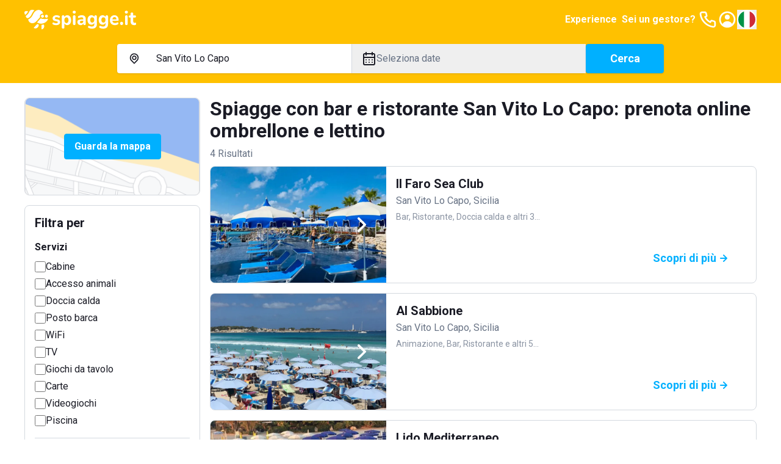

--- FILE ---
content_type: text/html; charset=utf-8
request_url: https://www.spiagge.it/stabilimenti-balneari/san-vito-lo-capo-ristorante-bar/
body_size: 44047
content:
<!DOCTYPE html><html lang="it" class="notranslate h-full" translate="no"><head><meta charSet="utf-8"/><meta name="viewport" content="width=device-width, initial-scale=1"/><link rel="preload" as="image" href="/_next/static/media/spiaggeit-logo.23a2d44a.svg" fetchPriority="high"/><link rel="preload" as="image" href="/_next/static/media/it.a33eed70.svg" fetchPriority="high"/><link rel="preload" as="image" href="/_next/static/media/spiaggeit-logo-neg-v.c2c3810c.svg" fetchPriority="high"/><link rel="stylesheet" href="/_next/static/css/f80168f73e01a858.css" data-precedence="next"/><link rel="stylesheet" href="/_next/static/css/8a222d8169cbbc7a.css" data-precedence="next"/><link rel="stylesheet" href="/_next/static/css/42344e65ce4bef86.css" data-precedence="next"/><link rel="stylesheet" href="/_next/static/css/2409f0f7dcfdfef3.css" data-precedence="next"/><link rel="preload" as="script" fetchPriority="low" href="/_next/static/chunks/webpack-4f42d5c29596feb4.js"/><script src="/_next/static/chunks/52774a7f-95a9dea5ed44dfbd.js" async=""></script><script src="/_next/static/chunks/fd9d1056-1bef19e14ad7a26c.js" async=""></script><script src="/_next/static/chunks/4553-3b7f76d7e28f462f.js" async=""></script><script src="/_next/static/chunks/main-app-aefe59c93b708cc7.js" async=""></script><script src="/_next/static/chunks/6137-484305849281ec28.js" async=""></script><script src="/_next/static/chunks/2972-df016f286a02c28d.js" async=""></script><script src="/_next/static/chunks/5909-d985bd09c3e76fe3.js" async=""></script><script src="/_next/static/chunks/2346-9e60240177321b2d.js" async=""></script><script src="/_next/static/chunks/5106-2d37f7bc00ab2dbe.js" async=""></script><script src="/_next/static/chunks/5878-82468deb417b95d1.js" async=""></script><script src="/_next/static/chunks/4318-3724670e18bb446c.js" async=""></script><script src="/_next/static/chunks/813-bb2ab49b7e93dd30.js" async=""></script><script src="/_next/static/chunks/7379-a9eecdfe89a72521.js" async=""></script><script src="/_next/static/chunks/app/(site)/layout-a4e434547d268d65.js" async=""></script><script src="/_next/static/chunks/129-2e491d8692fbb5db.js" async=""></script><script src="/_next/static/chunks/app/layout-e4c6bdb1f5941f7e.js" async=""></script><script src="/_next/static/chunks/7529-5a0f44cb3b2fcb93.js" async=""></script><script src="/_next/static/chunks/6895-db3cec0397f90e1f.js" async=""></script><script src="/_next/static/chunks/app/global-error-05001f86fd05d67e.js" async=""></script><script src="/_next/static/chunks/4e6af11a-2fcb9ea43a5f6885.js" async=""></script><script src="/_next/static/chunks/412-a25ab276fd6844f0.js" async=""></script><script src="/_next/static/chunks/8446-8ad8d88af35da815.js" async=""></script><script src="/_next/static/chunks/3616-586fbf06cd2c58a6.js" async=""></script><script src="/_next/static/chunks/3526-ecf2f871b1fcf956.js" async=""></script><script src="/_next/static/chunks/9521-7733b2351aaa3e72.js" async=""></script><script src="/_next/static/chunks/7725-255e3c991138b63b.js" async=""></script><script src="/_next/static/chunks/9428-fc7966341e406a40.js" async=""></script><script src="/_next/static/chunks/7681-43f5568235b612d3.js" async=""></script><script src="/_next/static/chunks/app/(site)/stabilimenti-balneari/%5B%5B...slug%5D%5D/page-4f740372f4cf645e.js" async=""></script><link rel="preload" href="https://cs.iubenda.com/autoblocking/2117776.js" as="script"/><link rel="preload" href="//cdn.iubenda.com/cs/ccpa/stub.js" as="script"/><link rel="preload" href="//cdn.iubenda.com/cs/iubenda_cs.js" as="script"/><link rel="preload" href="https://www.googletagmanager.com/gtm.js?id=GTM-N2DKXM4" as="script"/><link rel="preload" href="https://www.google.com/recaptcha/api.js?render=explicit" as="script"/><link rel="preconnect" href="https://dev.visualwebsiteoptimizer.com"/><title>Spiagge con ristorante e bar San Vito Lo Capo: prenotazione stabilimenti balneari</title><meta name="description" content="Prenota online un ombrellone nelle spiagge con bar e ristorante, scegli tra i migliori stabilimenti balneari nel comune di San Vito Lo Capo!"/><meta name="robots" content="index, follow, notranslate"/><link rel="canonical" href="https://www.spiagge.it/stabilimenti-balneari/san-vito-lo-capo-ristorante-bar/"/><meta property="og:title" content="Spiagge con ristorante e bar San Vito Lo Capo: prenotazione stabilimenti balneari"/><meta property="og:description" content="Prenota online un ombrellone nelle spiagge con bar e ristorante, scegli tra i migliori stabilimenti balneari nel comune di San Vito Lo Capo!"/><meta property="og:url" content="https://www.spiagge.it/"/><meta property="og:site_name" content="Spiagge.it"/><meta name="twitter:card" content="summary"/><meta name="twitter:site" content="@spiaggeit"/><meta name="twitter:title" content="Spiagge con ristorante e bar San Vito Lo Capo: prenotazione stabilimenti balneari"/><meta name="twitter:description" content="Prenota online un ombrellone nelle spiagge con bar e ristorante, scegli tra i migliori stabilimenti balneari nel comune di San Vito Lo Capo!"/><link rel="icon" href="/favicon.ico" type="image/x-icon" sizes="152x152"/><link rel="icon" href="/icon1.png?bf761d9d8b956ffd" type="image/png" sizes="196x196"/><link rel="icon" href="/icon2.png?f81fd5b768ce1dc1" type="image/png" sizes="128x128"/><link rel="icon" href="/icon3.png?05e6ee0592582d95" type="image/png" sizes="96x96"/><link rel="icon" href="/icon4.png?5389da67edfc9a96" type="image/png" sizes="32x32"/><link rel="icon" href="/icon5.png?0b6f260f6de242e2" type="image/png" sizes="16x16"/><link rel="apple-touch-icon" href="/apple-icon1.png?058b25d6d51ece1f" type="image/png" sizes="152x152"/><link rel="apple-touch-icon" href="/apple-icon2.png?71afd33a2473e42d" type="image/png" sizes="144x144"/><link rel="apple-touch-icon" href="/apple-icon3.png?2cbfb04843832de3" type="image/png" sizes="120x120"/><link rel="apple-touch-icon" href="/apple-icon4.png?c697111fba09033d" type="image/png" sizes="114x114"/><link rel="apple-touch-icon" href="/apple-icon5.png?e7b25f34134cb852" type="image/png" sizes="76x76"/><link rel="apple-touch-icon" href="/apple-icon6.png?4baef86fe332c7e3" type="image/png" sizes="72x72"/><link rel="apple-touch-icon" href="/apple-icon7.png?86da0592c8bcbbc5" type="image/png" sizes="60x60"/><link rel="apple-touch-icon" href="/apple-icon8.png?ecf9ab2b135e270c" type="image/png" sizes="57x57"/><meta name="next-size-adjust"/><script type="text/javascript" id="vwoCode">window._vwo_code||(function(){var account_id=795538,version=2.1,settings_tolerance=2000,hide_element='body',hide_element_style='opacity:0 !important;filter:alpha(opacity=0) !important;background:none !important',f=false,w=window,d=document,v=d.querySelector('#vwoCode'),cK='_vwo_'+account_id+'_settings',cc={};try{var c=JSON.parse(localStorage.getItem('_vwo_'+account_id+'_config'));cc=c&&typeof c==='object'?c:{}}catch(e){}var stT=cc.stT==='session'?w.sessionStorage:w.localStorage;code={nonce:v&&v.nonce,use_existing_jquery:function(){return typeof use_existing_jquery!=='undefined'?use_existing_jquery:undefined},library_tolerance:function(){return typeof library_tolerance!=='undefined'?library_tolerance:undefined},settings_tolerance:function(){return cc.sT||settings_tolerance},hide_element_style:function(){return'{'+(cc.hES||hide_element_style)+'}'},hide_element:function(){if(performance.getEntriesByName('first-contentful-paint')[0]){return''}return typeof cc.hE==='string'?cc.hE:hide_element},getVersion:function(){return version},finish:function(e){if(!f){f=true;var t=d.getElementById('_vis_opt_path_hides');if(t)t.parentNode.removeChild(t);if(e)(new Image).src='https://dev.visualwebsiteoptimizer.com/ee.gif?a='+account_id+e}},finished:function(){return f},addScript:function(e){var t=d.createElement('script');t.type='text/javascript';if(e.src){t.src=e.src}else{t.text=e.text}v&&t.setAttribute('nonce',v.nonce);d.getElementsByTagName('head')[0].appendChild(t)},load:function(e,t){var n=this.getSettings(),i=d.createElement('script'),r=this;t=t||{};if(n){i.textContent=n;d.getElementsByTagName('head')[0].appendChild(i);if(!w.VWO||VWO.caE){stT.removeItem(cK);r.load(e)}}else{var o=new XMLHttpRequest;o.open('GET',e,true);o.withCredentials=!t.dSC;o.responseType=t.responseType||'text';o.onload=function(){if(t.onloadCb){return t.onloadCb(o,e)}if(o.status===200||o.status===304){w._vwo_code.addScript({text:o.responseText})}else{w._vwo_code.finish('&e=loading_failure:'+e)}};o.onerror=function(){if(t.onerrorCb){return t.onerrorCb(e)}w._vwo_code.finish('&e=loading_failure:'+e)};o.send()}},getSettings:function(){try{var e=stT.getItem(cK);if(!e){return}e=JSON.parse(e);if(Date.now()>e.e){stT.removeItem(cK);return}return e.s}catch(e){return}},init:function(){if(d.URL.indexOf('__vwo_disable__')>-1)return;var e=this.settings_tolerance();w._vwo_settings_timer=setTimeout(function(){w._vwo_code.finish();stT.removeItem(cK)},e);var t;if(this.hide_element()!=='body'){t=d.createElement('style');var n=this.hide_element(),i=n?n+this.hide_element_style():'',r=d.getElementsByTagName('head')[0];t.setAttribute('id','_vis_opt_path_hides');v&&t.setAttribute('nonce',v.nonce);t.setAttribute('type','text/css');if(t.styleSheet)t.styleSheet.cssText=i;else t.appendChild(d.createTextNode(i));r.appendChild(t)}else{t=d.getElementsByTagName('head')[0];var i=d.createElement('div');i.style.cssText='z-index:2147483647!important;position:fixed!important;left:0!important;top:0!important;width:100%!important;height:100%!important;background:white!important;';i.setAttribute('id','_vis_opt_path_hides');i.classList.add('_vis_hide_layer');t.parentNode.insertBefore(i,t.nextSibling)}var o=window._vis_opt_url||d.URL,s='https://dev.visualwebsiteoptimizer.com/j.php?a='+account_id+'&u='+encodeURIComponent(o)+'&vn='+version;if(w.location.search.indexOf('_vwo_xhr')!==-1){this.addScript({src:s})}else{this.load(s+'&x=true')}}};w._vwo_code=code;code.init()})();(function(){var i=window;function t(){if(i._vwo_code){var e=t.hidingStyle=document.getElementById('_vis_opt_path_hides')||t.hidingStyle;if(!i._vwo_code.finished()&&!_vwo_code.libExecuted&&(!i.VWO||!VWO.dNR)){if(!document.getElementById('_vis_opt_path_hides')){document.getElementsByTagName('head')[0].appendChild(e)}requestAnimationFrame(t)}}}t()});</script><script src="/_next/static/chunks/polyfills-42372ed130431b0a.js" noModule=""></script></head><body class="min-h-full bg-white font-sans text-base text-primary antialiased __variable_0cb770"><header class="fixed inset-x-0 top-0 z-300 h-16 bg-yellow-200 py-4 text-primary-inverted"><nav class="container flex items-center justify-between gap-4"><a class="shrink-0" href="https://www.spiagge.it/"><img alt="Logo Spiagge.it" fetchPriority="high" width="182" height="32" decoding="async" data-nimg="1" class="h-8 w-auto" style="color:transparent" src="/_next/static/media/spiaggeit-logo.23a2d44a.svg"/></a><div class="flex items-center gap-4"><a href="https://experiences.spiagge.it/it?aid=Spiagge-Affiliate" class="hidden p-1 font-bold lg:block" target="_blank">Experience</a><a href="https://www.spiagge.it/gestionale-spiaggia/" target="_blank" class="hidden p-1 font-bold lg:block">Sei un gestore?</a><a href="tel:+390541772375" class="hidden lg:block"><svg xmlns="http://www.w3.org/2000/svg" width="24" height="24" fill="none" viewBox="0 0 24 24" class="size-8"><path fill="currentColor" d="M19.44 13c-.22 0-.45-.07-.67-.12a9.443 9.443 0 0 1-1.31-.39 2 2 0 0 0-2.48 1l-.22.45a12.18 12.18 0 0 1-2.66-2 12.18 12.18 0 0 1-2-2.66l.42-.28a2 2 0 0 0 1-2.48 10.32 10.32 0 0 1-.39-1.31c-.05-.22-.09-.45-.12-.68a3 3 0 0 0-3-2.49h-3a3 3 0 0 0-3 3.41 19 19 0 0 0 16.52 16.46h.38a3 3 0 0 0 2.741-1.778 3 3 0 0 0 .259-1.232v-3a3 3 0 0 0-2.47-2.9m.5 6a1 1 0 0 1-.723.962 1.05 1.05 0 0 1-.437.038A17 17 0 0 1 4.07 5.22a1.09 1.09 0 0 1 .25-.82 1 1 0 0 1 .75-.34h3a1 1 0 0 1 1 .79c.04.273.09.543.15.81.116.527.27 1.045.46 1.55l-1.4.65a1 1 0 0 0-.49 1.33 14.49 14.49 0 0 0 7 7 1 1 0 0 0 .76 0 1.002 1.002 0 0 0 .57-.52l.62-1.4c.517.185 1.045.338 1.58.46.267.06.537.11.81.15a1 1 0 0 1 .79 1z"></path></svg></a><a href="https://www.spiagge.it/login/?cb=profilo"><svg xmlns="http://www.w3.org/2000/svg" width="24" height="24" fill="currentColor" viewBox="0 0 24 24" class="size-8"><path d="M12 12a3 3 0 1 0 0-6 3 3 0 0 0 0 6"></path><path fill-rule="evenodd" d="M18.487 19.611A9.978 9.978 0 0 0 22 12c0-5.523-4.477-10-10-10S2 6.477 2 12a9.978 9.978 0 0 0 3.513 7.611A9.96 9.96 0 0 0 12 22c2.475 0 4.74-.9 6.487-2.389m-.657-2.267A7.592 7.592 0 0 0 20 12a8 8 0 1 0-13.875 5.43C7.168 15.402 9.406 14 12 14c2.557 0 4.769 1.363 5.83 3.344" clip-rule="evenodd"></path></svg></a><button type="button" class="hidden lg:block" aria-label="Seleziona la lingua" id="radix-:R5i6fkq:" aria-haspopup="menu" aria-expanded="false" data-state="closed"><img alt="Italiano" fetchPriority="high" width="32" height="32" decoding="async" data-nimg="1" class="h-8 w-8 rounded-circle border-2 border-white shrink-0" style="color:transparent" src="/_next/static/media/it.a33eed70.svg"/></button><button type="button" aria-haspopup="dialog" aria-expanded="false" aria-controls="radix-:R6i6fkq:" data-state="closed" class="flex size-8 items-center justify-center lg:hidden"><svg xmlns="http://www.w3.org/2000/svg" width="24" height="24" fill="currentColor" viewBox="0 0 24 24" class="size-8"><path d="M3 8h18a1 1 0 1 0 0-2H3a1 1 0 0 0 0 2m18 8H3a1 1 0 0 0 0 2h18a1 1 0 0 0 0-2m0-5H3a1 1 0 0 0 0 2h18a1 1 0 0 0 0-2"></path></svg></button></div></nav></header><div id="header-offset" class="h-16"></div><main id="app"><div class="sticky inset-x-0 top-16 z-200 bg-yellow-200 px-4 pb-4 pt-2"><div class="md:hidden"><div><div class="mb-4 items-center justify-between font-bold text-primary hidden">Modifica ricerca<button><svg xmlns="http://www.w3.org/2000/svg" width="24" height="24" fill="currentColor" viewBox="0 0 24 24"><path d="m13.41 12 6.3-6.29a1.004 1.004 0 1 0-1.42-1.42L12 10.59l-6.29-6.3a1.004 1.004 0 0 0-1.42 1.42l6.3 6.29-6.3 6.29a1 1 0 0 0 .325 1.639 1 1 0 0 0 1.095-.219l6.29-6.3 6.29 6.3a1.002 1.002 0 0 0 1.639-.325 1 1 0 0 0-.219-1.095z"></path></svg></button></div><div class="md:rounded md:bg-yellow-200"><form class="md:flex md:items-center md:gap-4"><div class="mb-4 rounded-sm bg-white text-base shadow md:mb-0 md:flex md:grow"><div class="border-b md:min-w-0 md:flex-1 md:border-b-0 md:border-r"><button class="flex w-full select-none items-center gap-2 overflow-hidden whitespace-nowrap px-4 py-3 text-left text-base transition-colors focus-visible:outline-none md:hidden" type="button" aria-haspopup="dialog" aria-expanded="false" aria-controls="radix-:Rlikvfeafkq:" data-state="closed"><svg xmlns="http://www.w3.org/2000/svg" width="25" height="24" fill="currentColor" viewBox="0 0 25 24" class="size-6 shrink-0"><path d="M17.811 5.23A7.45 7.45 0 0 0 12.505 3c-1.99 0-3.9.802-5.307 2.23A7.67 7.67 0 0 0 5 10.614c0 2.019.79 3.955 2.198 5.383l4.661 4.738a.884.884 0 0 0 .628.265.874.874 0 0 0 .628-.265l4.696-4.783A7.638 7.638 0 0 0 20 10.592c0-2.012-.787-3.94-2.189-5.362m-1.265 9.44-4.041 4.118-4.042-4.119A5.823 5.823 0 0 1 6.9 11.701a5.874 5.874 0 0 1 .326-3.348 5.78 5.78 0 0 1 2.104-2.6 5.655 5.655 0 0 1 3.174-.977c1.13 0 2.234.34 3.173.977a5.779 5.779 0 0 1 2.105 2.6 5.874 5.874 0 0 1 .326 3.348 5.823 5.823 0 0 1-1.563 2.968M9.851 7.858a3.905 3.905 0 0 0-1.115 2.737c0 1.025.401 2.01 1.115 2.736.53.54 1.206.907 1.942 1.058a3.76 3.76 0 0 0 2.195-.209 3.823 3.823 0 0 0 1.713-1.407c.422-.63.652-1.372.66-2.134a3.853 3.853 0 0 0-.284-1.482 3.808 3.808 0 0 0-.83-1.254 3.801 3.801 0 0 0-1.23-.853 3.756 3.756 0 0 0-4.166.808m4.148 4.2a2.038 2.038 0 0 1-2.604.277 2.088 2.088 0 0 1-.833-1.13 2.12 2.12 0 0 1 .063-1.41 2.08 2.08 0 0 1 .932-1.047c.42-.23.907-.303 1.376-.209.468.095.89.351 1.192.726.303.375.468.845.467 1.33a2.104 2.104 0 0 1-.637 1.462z"></path></svg><span>San Vito Lo Capo</span></button><div class="relative hidden items-center gap-2 px-4 py-3 md:flex"><svg xmlns="http://www.w3.org/2000/svg" width="25" height="24" fill="currentColor" viewBox="0 0 25 24" class="size-6 shrink-0"><path d="M17.811 5.23A7.45 7.45 0 0 0 12.505 3c-1.99 0-3.9.802-5.307 2.23A7.67 7.67 0 0 0 5 10.614c0 2.019.79 3.955 2.198 5.383l4.661 4.738a.884.884 0 0 0 .628.265.874.874 0 0 0 .628-.265l4.696-4.783A7.638 7.638 0 0 0 20 10.592c0-2.012-.787-3.94-2.189-5.362m-1.265 9.44-4.041 4.118-4.042-4.119A5.823 5.823 0 0 1 6.9 11.701a5.874 5.874 0 0 1 .326-3.348 5.78 5.78 0 0 1 2.104-2.6 5.655 5.655 0 0 1 3.174-.977c1.13 0 2.234.34 3.173.977a5.779 5.779 0 0 1 2.105 2.6 5.874 5.874 0 0 1 .326 3.348 5.823 5.823 0 0 1-1.563 2.968M9.851 7.858a3.905 3.905 0 0 0-1.115 2.737c0 1.025.401 2.01 1.115 2.736.53.54 1.206.907 1.942 1.058a3.76 3.76 0 0 0 2.195-.209 3.823 3.823 0 0 0 1.713-1.407c.422-.63.652-1.372.66-2.134a3.853 3.853 0 0 0-.284-1.482 3.808 3.808 0 0 0-.83-1.254 3.801 3.801 0 0 0-1.23-.853 3.756 3.756 0 0 0-4.166.808m4.148 4.2a2.038 2.038 0 0 1-2.604.277 2.088 2.088 0 0 1-.833-1.13 2.12 2.12 0 0 1 .063-1.41 2.08 2.08 0 0 1 .932-1.047c.42-.23.907-.303 1.376-.209.468.095.89.351 1.192.726.303.375.468.845.467 1.33a2.104 2.104 0 0 1-.637 1.462z"></path></svg><input data-testid="search-input-desktop" placeholder="Dove vuoi andare?" class="absolute inset-0 bg-transparent py-3 pl-12 pr-4 placeholder:text-secondary focus-visible:outline-none" aria-activedescendant="" aria-autocomplete="list" aria-controls="downshift-:R15ikvfeafkq:-menu" aria-expanded="false" aria-labelledby="downshift-:R15ikvfeafkq:-label" autoComplete="off" id="downshift-:R15ikvfeafkq:-input" role="combobox" value="San Vito Lo Capo"/><div class="absolute left-0 top-full z-100 mt-1 max-h-[calc(100vh_-_16rem)] w-full space-y-1 overflow-y-auto rounded bg-white px-4 pb-2 pt-3 shadow hidden" id="downshift-:R15ikvfeafkq:-menu" role="listbox" aria-labelledby="downshift-:R15ikvfeafkq:-label"></div></div></div><div class="md:min-w-0 md:flex-1"><button class="flex w-full select-none items-center gap-2 overflow-hidden whitespace-nowrap px-4 py-3 text-left text-base transition-colors focus-visible:outline-none" data-testid="datepicker-trigger" type="button" aria-haspopup="dialog" aria-expanded="false" aria-controls="radix-:R9ikvfeafkq:" data-state="closed"><svg xmlns="http://www.w3.org/2000/svg" width="24" height="24" fill="currentColor" viewBox="0 0 24 24" class="size-6 shrink-0"><path d="M12 19a1 1 0 1 0 0-2 1 1 0 0 0 0 2m5 0a1 1 0 1 0 0-2 1 1 0 0 0 0 2m0-4a1 1 0 1 0 0-2 1 1 0 0 0 0 2m-5 0a1 1 0 1 0 0-2 1 1 0 0 0 0 2m7-12h-1V2a1 1 0 0 0-2 0v1H8V2a1 1 0 0 0-2 0v1H5a3 3 0 0 0-3 3v14a3 3 0 0 0 3 3h14a3 3 0 0 0 3-3V6a3 3 0 0 0-3-3m1 17a1 1 0 0 1-1 1H5a1 1 0 0 1-1-1v-9h16zm0-11H4V6a1 1 0 0 1 1-1h1v1a1 1 0 0 0 2 0V5h8v1a1 1 0 0 0 2 0V5h1a1 1 0 0 1 1 1zM7 15a1 1 0 1 0 0-2 1 1 0 0 0 0 2m0 4a1 1 0 1 0 0-2 1 1 0 0 0 0 2"></path></svg><span class="overflow-hidden text-ellipsis text-secondary" data-testid="datepicker-period">Seleziona date</span></button></div></div><button class="select-none items-center justify-center gap-2 whitespace-nowrap rounded-sm border px-6 py-[calc(0.75rem_-_1px)] text-center align-middle font-bold transition-colors focus-visible:outline-none focus-visible:ring-1 disabled:pointer-events-none disabled:opacity-20 border-blue-300 bg-blue-300 text-primary-inverted hover:border-blue-500 hover:bg-blue-500 flex w-full text-[1.125rem] leading-6 shadow md:shrink-0" data-testid="search-submit">Cerca</button></form></div></div></div><div class="hidden md:block"><div class="md:rounded md:bg-yellow-200 mx-auto max-w-4xl"><form class="md:flex md:items-center md:gap-4"><div class="mb-4 rounded-sm bg-white text-base shadow md:mb-0 md:flex md:grow"><div class="border-b md:min-w-0 md:flex-1 md:border-b-0 md:border-r"><button class="flex w-full select-none items-center gap-2 overflow-hidden whitespace-nowrap px-4 py-3 text-left text-base transition-colors focus-visible:outline-none md:hidden" type="button" aria-haspopup="dialog" aria-expanded="false" aria-controls="radix-:R5ckvfeafkq:" data-state="closed"><svg xmlns="http://www.w3.org/2000/svg" width="25" height="24" fill="currentColor" viewBox="0 0 25 24" class="size-6 shrink-0"><path d="M17.811 5.23A7.45 7.45 0 0 0 12.505 3c-1.99 0-3.9.802-5.307 2.23A7.67 7.67 0 0 0 5 10.614c0 2.019.79 3.955 2.198 5.383l4.661 4.738a.884.884 0 0 0 .628.265.874.874 0 0 0 .628-.265l4.696-4.783A7.638 7.638 0 0 0 20 10.592c0-2.012-.787-3.94-2.189-5.362m-1.265 9.44-4.041 4.118-4.042-4.119A5.823 5.823 0 0 1 6.9 11.701a5.874 5.874 0 0 1 .326-3.348 5.78 5.78 0 0 1 2.104-2.6 5.655 5.655 0 0 1 3.174-.977c1.13 0 2.234.34 3.173.977a5.779 5.779 0 0 1 2.105 2.6 5.874 5.874 0 0 1 .326 3.348 5.823 5.823 0 0 1-1.563 2.968M9.851 7.858a3.905 3.905 0 0 0-1.115 2.737c0 1.025.401 2.01 1.115 2.736.53.54 1.206.907 1.942 1.058a3.76 3.76 0 0 0 2.195-.209 3.823 3.823 0 0 0 1.713-1.407c.422-.63.652-1.372.66-2.134a3.853 3.853 0 0 0-.284-1.482 3.808 3.808 0 0 0-.83-1.254 3.801 3.801 0 0 0-1.23-.853 3.756 3.756 0 0 0-4.166.808m4.148 4.2a2.038 2.038 0 0 1-2.604.277 2.088 2.088 0 0 1-.833-1.13 2.12 2.12 0 0 1 .063-1.41 2.08 2.08 0 0 1 .932-1.047c.42-.23.907-.303 1.376-.209.468.095.89.351 1.192.726.303.375.468.845.467 1.33a2.104 2.104 0 0 1-.637 1.462z"></path></svg><span>San Vito Lo Capo</span></button><div class="relative hidden items-center gap-2 px-4 py-3 md:flex"><svg xmlns="http://www.w3.org/2000/svg" width="25" height="24" fill="currentColor" viewBox="0 0 25 24" class="size-6 shrink-0"><path d="M17.811 5.23A7.45 7.45 0 0 0 12.505 3c-1.99 0-3.9.802-5.307 2.23A7.67 7.67 0 0 0 5 10.614c0 2.019.79 3.955 2.198 5.383l4.661 4.738a.884.884 0 0 0 .628.265.874.874 0 0 0 .628-.265l4.696-4.783A7.638 7.638 0 0 0 20 10.592c0-2.012-.787-3.94-2.189-5.362m-1.265 9.44-4.041 4.118-4.042-4.119A5.823 5.823 0 0 1 6.9 11.701a5.874 5.874 0 0 1 .326-3.348 5.78 5.78 0 0 1 2.104-2.6 5.655 5.655 0 0 1 3.174-.977c1.13 0 2.234.34 3.173.977a5.779 5.779 0 0 1 2.105 2.6 5.874 5.874 0 0 1 .326 3.348 5.823 5.823 0 0 1-1.563 2.968M9.851 7.858a3.905 3.905 0 0 0-1.115 2.737c0 1.025.401 2.01 1.115 2.736.53.54 1.206.907 1.942 1.058a3.76 3.76 0 0 0 2.195-.209 3.823 3.823 0 0 0 1.713-1.407c.422-.63.652-1.372.66-2.134a3.853 3.853 0 0 0-.284-1.482 3.808 3.808 0 0 0-.83-1.254 3.801 3.801 0 0 0-1.23-.853 3.756 3.756 0 0 0-4.166.808m4.148 4.2a2.038 2.038 0 0 1-2.604.277 2.088 2.088 0 0 1-.833-1.13 2.12 2.12 0 0 1 .063-1.41 2.08 2.08 0 0 1 .932-1.047c.42-.23.907-.303 1.376-.209.468.095.89.351 1.192.726.303.375.468.845.467 1.33a2.104 2.104 0 0 1-.637 1.462z"></path></svg><input data-testid="search-input-desktop" placeholder="Dove vuoi andare?" class="absolute inset-0 bg-transparent py-3 pl-12 pr-4 placeholder:text-secondary focus-visible:outline-none" aria-activedescendant="" aria-autocomplete="list" aria-controls="downshift-:R9ckvfeafkq:-menu" aria-expanded="false" aria-labelledby="downshift-:R9ckvfeafkq:-label" autoComplete="off" id="downshift-:R9ckvfeafkq:-input" role="combobox" value="San Vito Lo Capo"/><div class="absolute left-0 top-full z-100 mt-1 max-h-[calc(100vh_-_16rem)] w-full space-y-1 overflow-y-auto rounded bg-white px-4 pb-2 pt-3 shadow hidden" id="downshift-:R9ckvfeafkq:-menu" role="listbox" aria-labelledby="downshift-:R9ckvfeafkq:-label"></div></div></div><div class="md:min-w-0 md:flex-1"><button class="flex w-full select-none items-center gap-2 overflow-hidden whitespace-nowrap px-4 py-3 text-left text-base transition-colors focus-visible:outline-none" data-testid="datepicker-trigger" type="button" aria-haspopup="dialog" aria-expanded="false" aria-controls="radix-:R2ckvfeafkq:" data-state="closed"><svg xmlns="http://www.w3.org/2000/svg" width="24" height="24" fill="currentColor" viewBox="0 0 24 24" class="size-6 shrink-0"><path d="M12 19a1 1 0 1 0 0-2 1 1 0 0 0 0 2m5 0a1 1 0 1 0 0-2 1 1 0 0 0 0 2m0-4a1 1 0 1 0 0-2 1 1 0 0 0 0 2m-5 0a1 1 0 1 0 0-2 1 1 0 0 0 0 2m7-12h-1V2a1 1 0 0 0-2 0v1H8V2a1 1 0 0 0-2 0v1H5a3 3 0 0 0-3 3v14a3 3 0 0 0 3 3h14a3 3 0 0 0 3-3V6a3 3 0 0 0-3-3m1 17a1 1 0 0 1-1 1H5a1 1 0 0 1-1-1v-9h16zm0-11H4V6a1 1 0 0 1 1-1h1v1a1 1 0 0 0 2 0V5h8v1a1 1 0 0 0 2 0V5h1a1 1 0 0 1 1 1zM7 15a1 1 0 1 0 0-2 1 1 0 0 0 0 2m0 4a1 1 0 1 0 0-2 1 1 0 0 0 0 2"></path></svg><span class="overflow-hidden text-ellipsis text-secondary" data-testid="datepicker-period">Seleziona date</span></button></div></div><button class="select-none items-center justify-center gap-2 whitespace-nowrap rounded-sm border px-6 py-[calc(0.75rem_-_1px)] text-center align-middle font-bold transition-colors focus-visible:outline-none focus-visible:ring-1 disabled:pointer-events-none disabled:opacity-20 border-blue-300 bg-blue-300 text-primary-inverted hover:border-blue-500 hover:bg-blue-500 flex w-full text-[1.125rem] leading-6 shadow md:shrink-0 md:w-32" data-testid="search-submit">Cerca</button></form></div></div></div><div class="container"><div class="py-4 lg:grid lg:grid-cols-4 lg:gap-4 lg:py-6"><div class="hidden space-y-4 lg:col-span-1 lg:block"><div class="relative flex h-40 w-full items-center justify-center rounded border"><img alt="Guarda la mappa" loading="lazy" width="576" height="324" decoding="async" data-nimg="1" class="absolute inset-0 h-full w-full object-cover" style="color:transparent" srcSet="/_next/image/?url=%2F_next%2Fstatic%2Fmedia%2Fserp-map-preview.9c2655ee.png&amp;w=640&amp;q=75 1x, /_next/image/?url=%2F_next%2Fstatic%2Fmedia%2Fserp-map-preview.9c2655ee.png&amp;w=1200&amp;q=75 2x" src="/_next/image/?url=%2F_next%2Fstatic%2Fmedia%2Fserp-map-preview.9c2655ee.png&amp;w=1200&amp;q=75"/></div><div class="p-4 rounded border"><h3 class="mb-4 hidden text-lg font-bold lg:block">Filtra per</h3><div class="mb-4 space-y-1 border-b pb-4 last:mb-0 last:border-0 last:pb-0"><h6 class="mb-2 font-bold">Servizi</h6><div class="flex items-center gap-2"><input type="checkbox" id="desktop_9" data-testid="desktop_9" class="min-h-[18px] min-w-[18px] cursor-pointer rounded-sm border-2" value="9"/><label class="cursor-pointer" for="desktop_9">Cabine</label></div><div class="flex items-center gap-2"><input type="checkbox" id="desktop_2" data-testid="desktop_2" class="min-h-[18px] min-w-[18px] cursor-pointer rounded-sm border-2" value="2"/><label class="cursor-pointer" for="desktop_2">Accesso animali</label></div><div class="flex items-center gap-2"><input type="checkbox" id="desktop_16" data-testid="desktop_16" class="min-h-[18px] min-w-[18px] cursor-pointer rounded-sm border-2" value="16"/><label class="cursor-pointer" for="desktop_16">Doccia calda</label></div><div class="flex items-center gap-2"><input type="checkbox" id="desktop_21" data-testid="desktop_21" class="min-h-[18px] min-w-[18px] cursor-pointer rounded-sm border-2" value="21"/><label class="cursor-pointer" for="desktop_21">Posto barca</label></div><div class="flex items-center gap-2"><input type="checkbox" id="desktop_25" data-testid="desktop_25" class="min-h-[18px] min-w-[18px] cursor-pointer rounded-sm border-2" value="25"/><label class="cursor-pointer" for="desktop_25">WiFi</label></div><div class="flex items-center gap-2"><input type="checkbox" id="desktop_23" data-testid="desktop_23" class="min-h-[18px] min-w-[18px] cursor-pointer rounded-sm border-2" value="23"/><label class="cursor-pointer" for="desktop_23">TV</label></div><div class="flex items-center gap-2"><input type="checkbox" id="desktop_0" data-testid="desktop_0" class="min-h-[18px] min-w-[18px] cursor-pointer rounded-sm border-2" value="0"/><label class="cursor-pointer" for="desktop_0">Giochi da tavolo</label></div><div class="flex items-center gap-2"><input type="checkbox" id="desktop_12" data-testid="desktop_12" class="min-h-[18px] min-w-[18px] cursor-pointer rounded-sm border-2" value="12"/><label class="cursor-pointer" for="desktop_12">Carte</label></div><div class="flex items-center gap-2"><input type="checkbox" id="desktop_24" data-testid="desktop_24" class="min-h-[18px] min-w-[18px] cursor-pointer rounded-sm border-2" value="24"/><label class="cursor-pointer" for="desktop_24">Videogiochi</label></div><div class="flex items-center gap-2"><input type="checkbox" id="desktop_20" data-testid="desktop_20" class="min-h-[18px] min-w-[18px] cursor-pointer rounded-sm border-2" value="20"/><label class="cursor-pointer" for="desktop_20">Piscina</label></div></div><div class="mb-4 space-y-1 border-b pb-4 last:mb-0 last:border-0 last:pb-0"><h6 class="mb-2 font-bold">Servizi per famiglie</h6><div class="flex items-center gap-2"><input type="checkbox" id="desktop_3" data-testid="desktop_3" class="min-h-[18px] min-w-[18px] cursor-pointer rounded-sm border-2" value="3"/><label class="cursor-pointer" for="desktop_3">Animazione</label></div><div class="flex items-center gap-2"><input type="checkbox" id="desktop_4" data-testid="desktop_4" class="min-h-[18px] min-w-[18px] cursor-pointer rounded-sm border-2" value="4"/><label class="cursor-pointer" for="desktop_4">Area giochi</label></div></div><div class="mb-4 space-y-1 border-b pb-4 last:mb-0 last:border-0 last:pb-0"><h6 class="mb-2 font-bold">Accessibilità</h6><div class="flex items-center gap-2"><input type="checkbox" id="desktop_22" data-testid="desktop_22" class="min-h-[18px] min-w-[18px] cursor-pointer rounded-sm border-2" value="22"/><label class="cursor-pointer" for="desktop_22">Spiaggia accessibile a disabili</label></div></div><div class="mb-4 space-y-1 border-b pb-4 last:mb-0 last:border-0 last:pb-0"><h6 class="mb-2 font-bold">Tipologia di spiaggia</h6><div class="flex items-center gap-2"><input type="checkbox" id="desktop_27" data-testid="desktop_27" class="min-h-[18px] min-w-[18px] cursor-pointer rounded-sm border-2" value="27"/><label class="cursor-pointer" for="desktop_27">Sabbiosa</label></div><div class="flex items-center gap-2"><input type="checkbox" id="desktop_28" data-testid="desktop_28" class="min-h-[18px] min-w-[18px] cursor-pointer rounded-sm border-2" value="28"/><label class="cursor-pointer" for="desktop_28">Con ciottoli</label></div><div class="flex items-center gap-2"><input type="checkbox" id="desktop_29" data-testid="desktop_29" class="min-h-[18px] min-w-[18px] cursor-pointer rounded-sm border-2" value="29"/><label class="cursor-pointer" for="desktop_29">Scogli</label></div><div class="flex items-center gap-2"><input type="checkbox" id="desktop_30" data-testid="desktop_30" class="min-h-[18px] min-w-[18px] cursor-pointer rounded-sm border-2" value="30"/><label class="cursor-pointer" for="desktop_30">Prato</label></div></div><div class="mb-4 space-y-1 border-b pb-4 last:mb-0 last:border-0 last:pb-0"><h6 class="mb-2 font-bold">Ristorazione</h6><div class="flex items-center gap-2"><input type="checkbox" id="desktop_5" data-testid="desktop_5" class="min-h-[18px] min-w-[18px] cursor-pointer rounded-sm border-2" value="5"/><label class="cursor-pointer" for="desktop_5">Bar</label></div><div class="flex items-center gap-2"><input type="checkbox" id="desktop_6" data-testid="desktop_6" class="min-h-[18px] min-w-[18px] cursor-pointer rounded-sm border-2" value="6"/><label class="cursor-pointer" for="desktop_6">Ristorante</label></div></div><div class="mb-4 space-y-1 border-b pb-4 last:mb-0 last:border-0 last:pb-0"><h6 class="mb-2 font-bold">Benessere</h6><div class="flex items-center gap-2"><input type="checkbox" id="desktop_17" data-testid="desktop_17" class="min-h-[18px] min-w-[18px] cursor-pointer rounded-sm border-2" value="17"/><label class="cursor-pointer" for="desktop_17">Idromassaggio</label></div></div><div class="mb-4 space-y-1 border-b pb-4 last:mb-0 last:border-0 last:pb-0"><h6 class="mb-2 font-bold">Sport e attività</h6><div class="flex items-center gap-2"><input type="checkbox" id="desktop_18" data-testid="desktop_18" class="min-h-[18px] min-w-[18px] cursor-pointer rounded-sm border-2" value="18"/><label class="cursor-pointer" for="desktop_18">Palestra</label></div><div class="flex items-center gap-2"><input type="checkbox" id="desktop_7" data-testid="desktop_7" class="min-h-[18px] min-w-[18px] cursor-pointer rounded-sm border-2" value="7"/><label class="cursor-pointer" for="desktop_7">Beach Volley</label></div><div class="flex items-center gap-2"><input type="checkbox" id="desktop_8" data-testid="desktop_8" class="min-h-[18px] min-w-[18px] cursor-pointer rounded-sm border-2" value="8"/><label class="cursor-pointer" for="desktop_8">Beach Soccer</label></div><div class="flex items-center gap-2"><input type="checkbox" id="desktop_10" data-testid="desktop_10" class="min-h-[18px] min-w-[18px] cursor-pointer rounded-sm border-2" value="10"/><label class="cursor-pointer" for="desktop_10">Calcio balilla</label></div><div class="flex items-center gap-2"><input type="checkbox" id="desktop_19" data-testid="desktop_19" class="min-h-[18px] min-w-[18px] cursor-pointer rounded-sm border-2" value="19"/><label class="cursor-pointer" for="desktop_19">Pedalò</label></div><div class="flex items-center gap-2"><input type="checkbox" id="desktop_11" data-testid="desktop_11" class="min-h-[18px] min-w-[18px] cursor-pointer rounded-sm border-2" value="11"/><label class="cursor-pointer" for="desktop_11">Canoe</label></div><div class="flex items-center gap-2"><input type="checkbox" id="desktop_13" data-testid="desktop_13" class="min-h-[18px] min-w-[18px] cursor-pointer rounded-sm border-2" value="13"/><label class="cursor-pointer" for="desktop_13">Corsi di windsurf</label></div><div class="flex items-center gap-2"><input type="checkbox" id="desktop_14" data-testid="desktop_14" class="min-h-[18px] min-w-[18px] cursor-pointer rounded-sm border-2" value="14"/><label class="cursor-pointer" for="desktop_14">Corsi di kitesurfing</label></div><div class="flex items-center gap-2"><input type="checkbox" id="desktop_15" data-testid="desktop_15" class="min-h-[18px] min-w-[18px] cursor-pointer rounded-sm border-2" value="15"/><label class="cursor-pointer" for="desktop_15">Corsi di vela</label></div></div></div></div><div class="lg:col-span-3"><h1 class="mb-2 text-xl font-bold lg:text-2xl">Spiagge con bar e ristorante San Vito Lo Capo: prenota online ombrellone e lettino</h1><div class="text-secondary lg:mb-2">4 Risultati</div><div class="sticky top-[8.5rem] z-100 -mx-4 flex justify-end bg-white px-4 py-2 lg:hidden"><button type="button" class="flex items-center gap-2 px-4 py-2 text-sm font-bold text-secondary rounded-r border-b border-r border-t"><svg xmlns="http://www.w3.org/2000/svg" width="24" height="24" fill="currentColor" viewBox="0 0 24 24" class="size-5 shrink-0"><path d="M20 8.18V3a1 1 0 0 0-2 0v5.18a3 3 0 0 0 0 5.64V21a1 1 0 0 0 2 0v-7.18a3 3 0 0 0 0-5.64M19 12a1 1 0 1 1 0-2 1 1 0 0 1 0 2m-6 2.18V3a1 1 0 0 0-2 0v11.18a3 3 0 0 0 0 5.64V21a1 1 0 0 0 2 0v-1.18a3 3 0 0 0 0-5.64M12 18a1 1 0 1 1 0-2 1 1 0 0 1 0 2M6 6.18V3a1 1 0 0 0-2 0v3.18a3 3 0 0 0 0 5.64V21a1 1 0 1 0 2 0v-9.18a3 3 0 0 0 0-5.64M5 10a1 1 0 1 1 0-2 1 1 0 0 1 0 2"></path></svg> <!-- -->Filtra</button></div><div class="-mx-4 space-y-2 bg-gray-25 lg:mx-0 lg:space-y-4 lg:bg-transparent"><div class="group result-card-b relative min-h-48 overflow-hidden border-y bg-white first:border-t-0 last:border-b-0 lg:rounded lg:border lg:first:border lg:last:border"><div class="relative overflow-hidden bg-gray-50 group-rcb:w-32 group-rcb:shrink-0 group-rcb:rounded lg:w-72 lg:shrink-0 lg:group-rcb:w-72 lg:group-rcb:rounded-none"><div class="swiper h-full group-rcb:hidden lg:group-rcb:block"><div class="swiper-wrapper"><div class="swiper-slide"><div class="absolute inset-0 flex items-center justify-center"><img alt="Spiagge.it" fetchPriority="high" width="114" height="65" decoding="async" data-nimg="1" class="w-36 select-none group-rcb:w-24 lg:w-40 lg:group-rcb:w-40" style="color:transparent" src="/_next/static/media/spiaggeit-logo-neg-v.c2c3810c.svg"/></div></div></div><div class="swiper-button-prev"><svg width="16" height="16" viewBox="0 0 16 16" fill="currentColor" xmlns="http://www.w3.org/2000/svg"><path d="M4.77273 8.71642L9.95455 13.7313C10.3182 14.0896 10.8636 14.0896 11.2273 13.7313C11.5909 13.3731 11.5909 12.8358 11.2273 12.4776L6.77273 8L11.2273 3.52239C11.5909 3.16418 11.5909 2.62687 11.2273 2.26866C11.0455 2.08955 10.8636 2 10.5909 2C10.3182 2 10.1364 2.08955 9.95455 2.26866L4.77273 7.28358C4.40909 7.73134 4.40909 8.26866 4.77273 8.71642C4.77273 8.62687 4.77273 8.62687 4.77273 8.71642Z"></path></svg></div><div class="swiper-button-next"><svg width="16" height="16" viewBox="0 0 16 16" fill="currentColor" xmlns="http://www.w3.org/2000/svg"><path d="M11.2071 7.33822L6.05674 2.26557C5.97214 2.18142 5.8715 2.11463 5.76062 2.06905C5.64973 2.02347 5.5308 2 5.41067 2C5.29055 2 5.17161 2.02347 5.06073 2.06905C4.94984 2.11463 4.8492 2.18142 4.76461 2.26557C4.59513 2.43379 4.5 2.66134 4.5 2.89853C4.5 3.13572 4.59513 3.36327 4.76461 3.53149L9.26886 8.02056L4.76461 12.4647C4.59513 12.633 4.5 12.8605 4.5 13.0977C4.5 13.3349 4.59513 13.5624 4.76461 13.7307C4.84888 13.8155 4.94938 13.883 5.06028 13.9292C5.17118 13.9754 5.29028 13.9995 5.41067 14C5.53106 13.9995 5.65016 13.9754 5.76106 13.9292C5.87196 13.883 5.97246 13.8155 6.05674 13.7307L11.2071 8.65801C11.2994 8.57393 11.3731 8.4719 11.4236 8.35832C11.474 8.24475 11.5 8.1221 11.5 7.99811C11.5 7.87412 11.474 7.75148 11.4236 7.63791C11.3731 7.52433 11.2994 7.42229 11.2071 7.33822Z"></path></svg></div></div><div class="group-rca:hidden group-rcb:h-full lg:hidden"><div class="absolute inset-0 flex items-center justify-center"><img alt="Spiagge.it" fetchPriority="high" width="114" height="65" decoding="async" data-nimg="1" class="w-36 select-none group-rcb:w-24 lg:w-40 lg:group-rcb:w-40" style="color:transparent" src="/_next/static/media/spiaggeit-logo-neg-v.c2c3810c.svg"/></div></div></div><div class="flex min-w-0 flex-col leading-none group-rca:relative group-rca:gap-3 group-rca:p-4 group-rcb:grow group-rcb:gap-2 lg:grow lg:p-4 lg:py-4 lg:group-rca:gap-4 lg:group-rcb:gap-4"><div class="group-rca:flex group-rca:items-end group-rca:justify-between group-rca:gap-3"><div class="lg:group-rca:grow"><div class=""><h3 class="mb-1 font-bold lg:text-lg"><a href="https://www.spiagge.it/stabilimenti-balneari/17953-il-faro-sea-club/">Il Faro Sea Club</a></h3></div><div class="text-sm text-secondary lg:text-base">San Vito Lo Capo<!-- -->, Sicilia</div><div class="text-sm text-tertiary mt-1">Bar, Ristorante, Doccia calda<!-- --> e altri 3…</div></div></div><div class="mt-auto flex items-center gap-2 group-rca:pt-2 group-rcb:block lg:gap-4 lg:group-rca:pt-0 lg:group-rcb:flex"><div class="ml-auto shrink-0"><a class="block after:absolute after:inset-0 after:z-10 focus-visible:outline-none lg:after:content-none" href="https://www.spiagge.it/stabilimenti-balneari/17953-il-faro-sea-club/"><span class="button relative z-20 px-5 py-[calc(0.625rem_-_1px)] text-[1.125rem] lg:px-6 lg:py-[calc(0.75rem_-_1px)] border-white bg-white text-blue-300 hover:border-white hover:bg-white hover:text-blue-500">Scopri di più<svg xmlns="http://www.w3.org/2000/svg" width="24" height="24" fill="currentColor" viewBox="0 0 24 24" class="size-6 shrink-0"><path d="M17.92 11.62a1.001 1.001 0 0 0-.21-.33l-5-5a1.003 1.003 0 1 0-1.42 1.42l3.3 3.29H7a1 1 0 0 0 0 2h7.59l-3.3 3.29a1.002 1.002 0 0 0 .325 1.639 1 1 0 0 0 1.095-.219l5-5a1 1 0 0 0 .21-.33 1 1 0 0 0 0-.76"></path></svg></span></a></div></div></div></div><div class="group result-card-b relative min-h-48 overflow-hidden border-y bg-white first:border-t-0 last:border-b-0 lg:rounded lg:border lg:first:border lg:last:border"><div class="relative overflow-hidden bg-gray-50 group-rcb:w-32 group-rcb:shrink-0 group-rcb:rounded lg:w-72 lg:shrink-0 lg:group-rcb:w-72 lg:group-rcb:rounded-none"><div class="swiper h-full group-rcb:hidden lg:group-rcb:block"><div class="swiper-wrapper"><div class="swiper-slide"><div class="absolute inset-0 flex items-center justify-center"><img alt="Spiagge.it" fetchPriority="high" width="114" height="65" decoding="async" data-nimg="1" class="w-36 select-none group-rcb:w-24 lg:w-40 lg:group-rcb:w-40" style="color:transparent" src="/_next/static/media/spiaggeit-logo-neg-v.c2c3810c.svg"/></div></div></div><div class="swiper-button-prev"><svg width="16" height="16" viewBox="0 0 16 16" fill="currentColor" xmlns="http://www.w3.org/2000/svg"><path d="M4.77273 8.71642L9.95455 13.7313C10.3182 14.0896 10.8636 14.0896 11.2273 13.7313C11.5909 13.3731 11.5909 12.8358 11.2273 12.4776L6.77273 8L11.2273 3.52239C11.5909 3.16418 11.5909 2.62687 11.2273 2.26866C11.0455 2.08955 10.8636 2 10.5909 2C10.3182 2 10.1364 2.08955 9.95455 2.26866L4.77273 7.28358C4.40909 7.73134 4.40909 8.26866 4.77273 8.71642C4.77273 8.62687 4.77273 8.62687 4.77273 8.71642Z"></path></svg></div><div class="swiper-button-next"><svg width="16" height="16" viewBox="0 0 16 16" fill="currentColor" xmlns="http://www.w3.org/2000/svg"><path d="M11.2071 7.33822L6.05674 2.26557C5.97214 2.18142 5.8715 2.11463 5.76062 2.06905C5.64973 2.02347 5.5308 2 5.41067 2C5.29055 2 5.17161 2.02347 5.06073 2.06905C4.94984 2.11463 4.8492 2.18142 4.76461 2.26557C4.59513 2.43379 4.5 2.66134 4.5 2.89853C4.5 3.13572 4.59513 3.36327 4.76461 3.53149L9.26886 8.02056L4.76461 12.4647C4.59513 12.633 4.5 12.8605 4.5 13.0977C4.5 13.3349 4.59513 13.5624 4.76461 13.7307C4.84888 13.8155 4.94938 13.883 5.06028 13.9292C5.17118 13.9754 5.29028 13.9995 5.41067 14C5.53106 13.9995 5.65016 13.9754 5.76106 13.9292C5.87196 13.883 5.97246 13.8155 6.05674 13.7307L11.2071 8.65801C11.2994 8.57393 11.3731 8.4719 11.4236 8.35832C11.474 8.24475 11.5 8.1221 11.5 7.99811C11.5 7.87412 11.474 7.75148 11.4236 7.63791C11.3731 7.52433 11.2994 7.42229 11.2071 7.33822Z"></path></svg></div></div><div class="group-rca:hidden group-rcb:h-full lg:hidden"><div class="absolute inset-0 flex items-center justify-center"><img alt="Spiagge.it" fetchPriority="high" width="114" height="65" decoding="async" data-nimg="1" class="w-36 select-none group-rcb:w-24 lg:w-40 lg:group-rcb:w-40" style="color:transparent" src="/_next/static/media/spiaggeit-logo-neg-v.c2c3810c.svg"/></div></div></div><div class="flex min-w-0 flex-col leading-none group-rca:relative group-rca:gap-3 group-rca:p-4 group-rcb:grow group-rcb:gap-2 lg:grow lg:p-4 lg:py-4 lg:group-rca:gap-4 lg:group-rcb:gap-4"><div class="group-rca:flex group-rca:items-end group-rca:justify-between group-rca:gap-3"><div class="lg:group-rca:grow"><div class=""><h3 class="mb-1 font-bold lg:text-lg"><a href="https://www.spiagge.it/stabilimenti-balneari/18619-al-sabbione/">Al Sabbione</a></h3></div><div class="text-sm text-secondary lg:text-base">San Vito Lo Capo<!-- -->, Sicilia</div><div class="text-sm text-tertiary mt-1">Animazione, Bar, Ristorante<!-- --> e altri 5…</div></div></div><div class="mt-auto flex items-center gap-2 group-rca:pt-2 group-rcb:block lg:gap-4 lg:group-rca:pt-0 lg:group-rcb:flex"><div class="ml-auto shrink-0"><a class="block after:absolute after:inset-0 after:z-10 focus-visible:outline-none lg:after:content-none" href="https://www.spiagge.it/stabilimenti-balneari/18619-al-sabbione/"><span class="button relative z-20 px-5 py-[calc(0.625rem_-_1px)] text-[1.125rem] lg:px-6 lg:py-[calc(0.75rem_-_1px)] border-white bg-white text-blue-300 hover:border-white hover:bg-white hover:text-blue-500">Scopri di più<svg xmlns="http://www.w3.org/2000/svg" width="24" height="24" fill="currentColor" viewBox="0 0 24 24" class="size-6 shrink-0"><path d="M17.92 11.62a1.001 1.001 0 0 0-.21-.33l-5-5a1.003 1.003 0 1 0-1.42 1.42l3.3 3.29H7a1 1 0 0 0 0 2h7.59l-3.3 3.29a1.002 1.002 0 0 0 .325 1.639 1 1 0 0 0 1.095-.219l5-5a1 1 0 0 0 .21-.33 1 1 0 0 0 0-.76"></path></svg></span></a></div></div></div></div><div class="group result-card-b relative min-h-48 overflow-hidden border-y bg-white first:border-t-0 last:border-b-0 lg:rounded lg:border lg:first:border lg:last:border"><div class="relative overflow-hidden bg-gray-50 group-rcb:w-32 group-rcb:shrink-0 group-rcb:rounded lg:w-72 lg:shrink-0 lg:group-rcb:w-72 lg:group-rcb:rounded-none"><div class="swiper h-full group-rcb:hidden lg:group-rcb:block"><div class="swiper-wrapper"><div class="swiper-slide"><div class="absolute inset-0 flex items-center justify-center"><img alt="Spiagge.it" fetchPriority="high" width="114" height="65" decoding="async" data-nimg="1" class="w-36 select-none group-rcb:w-24 lg:w-40 lg:group-rcb:w-40" style="color:transparent" src="/_next/static/media/spiaggeit-logo-neg-v.c2c3810c.svg"/></div></div></div><div class="swiper-button-prev"><svg width="16" height="16" viewBox="0 0 16 16" fill="currentColor" xmlns="http://www.w3.org/2000/svg"><path d="M4.77273 8.71642L9.95455 13.7313C10.3182 14.0896 10.8636 14.0896 11.2273 13.7313C11.5909 13.3731 11.5909 12.8358 11.2273 12.4776L6.77273 8L11.2273 3.52239C11.5909 3.16418 11.5909 2.62687 11.2273 2.26866C11.0455 2.08955 10.8636 2 10.5909 2C10.3182 2 10.1364 2.08955 9.95455 2.26866L4.77273 7.28358C4.40909 7.73134 4.40909 8.26866 4.77273 8.71642C4.77273 8.62687 4.77273 8.62687 4.77273 8.71642Z"></path></svg></div><div class="swiper-button-next"><svg width="16" height="16" viewBox="0 0 16 16" fill="currentColor" xmlns="http://www.w3.org/2000/svg"><path d="M11.2071 7.33822L6.05674 2.26557C5.97214 2.18142 5.8715 2.11463 5.76062 2.06905C5.64973 2.02347 5.5308 2 5.41067 2C5.29055 2 5.17161 2.02347 5.06073 2.06905C4.94984 2.11463 4.8492 2.18142 4.76461 2.26557C4.59513 2.43379 4.5 2.66134 4.5 2.89853C4.5 3.13572 4.59513 3.36327 4.76461 3.53149L9.26886 8.02056L4.76461 12.4647C4.59513 12.633 4.5 12.8605 4.5 13.0977C4.5 13.3349 4.59513 13.5624 4.76461 13.7307C4.84888 13.8155 4.94938 13.883 5.06028 13.9292C5.17118 13.9754 5.29028 13.9995 5.41067 14C5.53106 13.9995 5.65016 13.9754 5.76106 13.9292C5.87196 13.883 5.97246 13.8155 6.05674 13.7307L11.2071 8.65801C11.2994 8.57393 11.3731 8.4719 11.4236 8.35832C11.474 8.24475 11.5 8.1221 11.5 7.99811C11.5 7.87412 11.474 7.75148 11.4236 7.63791C11.3731 7.52433 11.2994 7.42229 11.2071 7.33822Z"></path></svg></div></div><div class="group-rca:hidden group-rcb:h-full lg:hidden"><div class="absolute inset-0 flex items-center justify-center"><img alt="Spiagge.it" fetchPriority="high" width="114" height="65" decoding="async" data-nimg="1" class="w-36 select-none group-rcb:w-24 lg:w-40 lg:group-rcb:w-40" style="color:transparent" src="/_next/static/media/spiaggeit-logo-neg-v.c2c3810c.svg"/></div></div></div><div class="flex min-w-0 flex-col leading-none group-rca:relative group-rca:gap-3 group-rca:p-4 group-rcb:grow group-rcb:gap-2 lg:grow lg:p-4 lg:py-4 lg:group-rca:gap-4 lg:group-rcb:gap-4"><div class="group-rca:flex group-rca:items-end group-rca:justify-between group-rca:gap-3"><div class="lg:group-rca:grow"><div class=""><h3 class="mb-1 font-bold lg:text-lg"><a href="https://www.spiagge.it/stabilimenti-balneari/19444-lido-mediterraneo/">Lido Mediterraneo</a></h3></div><div class="text-sm text-secondary lg:text-base">San Vito Lo Capo<!-- -->, Sicilia</div><div class="text-sm text-tertiary mt-1">Ristorante, Sabbiosa</div></div></div><div class="mt-auto flex items-center gap-2 group-rca:pt-2 group-rcb:block lg:gap-4 lg:group-rca:pt-0 lg:group-rcb:flex"><div class="ml-auto shrink-0"><a class="block after:absolute after:inset-0 after:z-10 focus-visible:outline-none lg:after:content-none" href="https://www.spiagge.it/stabilimenti-balneari/19444-lido-mediterraneo/"><span class="button relative z-20 px-5 py-[calc(0.625rem_-_1px)] text-[1.125rem] lg:px-6 lg:py-[calc(0.75rem_-_1px)] border-white bg-white text-blue-300 hover:border-white hover:bg-white hover:text-blue-500">Scopri di più<svg xmlns="http://www.w3.org/2000/svg" width="24" height="24" fill="currentColor" viewBox="0 0 24 24" class="size-6 shrink-0"><path d="M17.92 11.62a1.001 1.001 0 0 0-.21-.33l-5-5a1.003 1.003 0 1 0-1.42 1.42l3.3 3.29H7a1 1 0 0 0 0 2h7.59l-3.3 3.29a1.002 1.002 0 0 0 .325 1.639 1 1 0 0 0 1.095-.219l5-5a1 1 0 0 0 .21-.33 1 1 0 0 0 0-.76"></path></svg></span></a></div></div></div></div><div class="group result-card-b relative min-h-48 overflow-hidden border-y bg-white first:border-t-0 last:border-b-0 lg:rounded lg:border lg:first:border lg:last:border"><div class="relative overflow-hidden bg-gray-50 group-rcb:w-32 group-rcb:shrink-0 group-rcb:rounded lg:w-72 lg:shrink-0 lg:group-rcb:w-72 lg:group-rcb:rounded-none"><div class="swiper h-full group-rcb:hidden lg:group-rcb:block"><div class="swiper-wrapper"><div class="swiper-slide"><div class="absolute inset-0 flex items-center justify-center"><img alt="Spiagge.it" fetchPriority="high" width="114" height="65" decoding="async" data-nimg="1" class="w-36 select-none group-rcb:w-24 lg:w-40 lg:group-rcb:w-40" style="color:transparent" src="/_next/static/media/spiaggeit-logo-neg-v.c2c3810c.svg"/></div></div></div><div class="swiper-button-prev"><svg width="16" height="16" viewBox="0 0 16 16" fill="currentColor" xmlns="http://www.w3.org/2000/svg"><path d="M4.77273 8.71642L9.95455 13.7313C10.3182 14.0896 10.8636 14.0896 11.2273 13.7313C11.5909 13.3731 11.5909 12.8358 11.2273 12.4776L6.77273 8L11.2273 3.52239C11.5909 3.16418 11.5909 2.62687 11.2273 2.26866C11.0455 2.08955 10.8636 2 10.5909 2C10.3182 2 10.1364 2.08955 9.95455 2.26866L4.77273 7.28358C4.40909 7.73134 4.40909 8.26866 4.77273 8.71642C4.77273 8.62687 4.77273 8.62687 4.77273 8.71642Z"></path></svg></div><div class="swiper-button-next"><svg width="16" height="16" viewBox="0 0 16 16" fill="currentColor" xmlns="http://www.w3.org/2000/svg"><path d="M11.2071 7.33822L6.05674 2.26557C5.97214 2.18142 5.8715 2.11463 5.76062 2.06905C5.64973 2.02347 5.5308 2 5.41067 2C5.29055 2 5.17161 2.02347 5.06073 2.06905C4.94984 2.11463 4.8492 2.18142 4.76461 2.26557C4.59513 2.43379 4.5 2.66134 4.5 2.89853C4.5 3.13572 4.59513 3.36327 4.76461 3.53149L9.26886 8.02056L4.76461 12.4647C4.59513 12.633 4.5 12.8605 4.5 13.0977C4.5 13.3349 4.59513 13.5624 4.76461 13.7307C4.84888 13.8155 4.94938 13.883 5.06028 13.9292C5.17118 13.9754 5.29028 13.9995 5.41067 14C5.53106 13.9995 5.65016 13.9754 5.76106 13.9292C5.87196 13.883 5.97246 13.8155 6.05674 13.7307L11.2071 8.65801C11.2994 8.57393 11.3731 8.4719 11.4236 8.35832C11.474 8.24475 11.5 8.1221 11.5 7.99811C11.5 7.87412 11.474 7.75148 11.4236 7.63791C11.3731 7.52433 11.2994 7.42229 11.2071 7.33822Z"></path></svg></div></div><div class="group-rca:hidden group-rcb:h-full lg:hidden"><div class="absolute inset-0 flex items-center justify-center"><img alt="Spiagge.it" fetchPriority="high" width="114" height="65" decoding="async" data-nimg="1" class="w-36 select-none group-rcb:w-24 lg:w-40 lg:group-rcb:w-40" style="color:transparent" src="/_next/static/media/spiaggeit-logo-neg-v.c2c3810c.svg"/></div></div></div><div class="flex min-w-0 flex-col leading-none group-rca:relative group-rca:gap-3 group-rca:p-4 group-rcb:grow group-rcb:gap-2 lg:grow lg:p-4 lg:py-4 lg:group-rca:gap-4 lg:group-rcb:gap-4"><div class="group-rca:flex group-rca:items-end group-rca:justify-between group-rca:gap-3"><div class="lg:group-rca:grow"><div class=""><h3 class="mb-1 font-bold lg:text-lg"><a href="https://www.spiagge.it/stabilimenti-balneari/20628-al-tair/">Al-Tair</a></h3></div><div class="text-sm text-secondary lg:text-base">San Vito Lo Capo<!-- -->, Sicilia</div><div class="text-sm text-tertiary mt-1">Bar, Ristorante, Doccia calda<!-- --> e altri 4…</div></div></div><div class="mt-auto flex items-center gap-2 group-rca:pt-2 group-rcb:block lg:gap-4 lg:group-rca:pt-0 lg:group-rcb:flex"><div class="ml-auto shrink-0"><a class="block after:absolute after:inset-0 after:z-10 focus-visible:outline-none lg:after:content-none" href="https://www.spiagge.it/stabilimenti-balneari/20628-al-tair/"><span class="button relative z-20 px-5 py-[calc(0.625rem_-_1px)] text-[1.125rem] lg:px-6 lg:py-[calc(0.75rem_-_1px)] border-white bg-white text-blue-300 hover:border-white hover:bg-white hover:text-blue-500">Scopri di più<svg xmlns="http://www.w3.org/2000/svg" width="24" height="24" fill="currentColor" viewBox="0 0 24 24" class="size-6 shrink-0"><path d="M17.92 11.62a1.001 1.001 0 0 0-.21-.33l-5-5a1.003 1.003 0 1 0-1.42 1.42l3.3 3.29H7a1 1 0 0 0 0 2h7.59l-3.3 3.29a1.002 1.002 0 0 0 .325 1.639 1 1 0 0 0 1.095-.219l5-5a1 1 0 0 0 .21-.33 1 1 0 0 0 0-.76"></path></svg></span></a></div></div></div></div></div><div class="pt-6"><ul class="pagination-container" role="navigation" aria-label="Pagination"><li class="previous disabled"><a class=" " tabindex="-1" role="button" aria-disabled="true" aria-label="Previous page" rel="prev">&lt;</a></li><li class="selected"><a rel="canonical" role="button" tabindex="-1" aria-label="Page 1 is your current page" aria-current="page">1</a></li><li class="next disabled"><a class=" " tabindex="-1" role="button" aria-disabled="true" aria-label="Next page" rel="next">&gt;</a></li></ul></div></div></div><div class="mb-12 space-y-8 pb-6 lg:pb-12"><nav aria-label="breadcrumb"><ol class="flex flex-wrap items-center gap-x-2 gap-y-1 break-words text-base text-tertiary"><li class="inline-flex items-center gap-2 after:content-[&#x27;/&#x27;] last:font-bold last:text-primary last:after:content-none"><a class="text-link transition-colors hover:text-link-hover hover:underline" href="https://www.spiagge.it/">Spiagge.it</a></li><li class="inline-flex items-center gap-2 after:content-[&#x27;/&#x27;] last:font-bold last:text-primary last:after:content-none"><a class="text-link transition-colors hover:text-link-hover hover:underline" href="https://www.spiagge.it/stabilimenti-balneari/sicilia/">Sicilia</a></li><li class="inline-flex items-center gap-2 after:content-[&#x27;/&#x27;] last:font-bold last:text-primary last:after:content-none"><a class="text-link transition-colors hover:text-link-hover hover:underline" href="https://www.spiagge.it/stabilimenti-balneari/provincia-di-trapani/">Provincia di Trapani</a></li><li class="inline-flex items-center gap-2 after:content-[&#x27;/&#x27;] last:font-bold last:text-primary last:after:content-none"><a class="text-link transition-colors hover:text-link-hover hover:underline" href="https://www.spiagge.it/stabilimenti-balneari/san-vito-lo-capo/">San Vito Lo Capo</a></li><li class="inline-flex items-center gap-2 after:content-[&#x27;/&#x27;] last:font-bold last:text-primary last:after:content-none">Spiagge con bar e ristorante</li></ol></nav><div class="first:mt-6" data-testid="services-related-search"><h4 class="mb-3 text-lg font-bold">Scopri le diverse tipologie di spiagge nel comune di San Vito Lo Capo</h4><div class="flex flex-wrap gap-x-4 gap-y-0.5"><a class="text-link transition-colors hover:text-link-hover hover:underline py-0.5" href="https://www.spiagge.it/stabilimenti-balneari/san-vito-lo-capo-ristorante-bar/">Spiagge con bar e ristorante</a><a class="text-link transition-colors hover:text-link-hover hover:underline py-0.5" href="https://www.spiagge.it/stabilimenti-balneari/san-vito-lo-capo-attrezzate-per-famiglie/">Spiagge attrezzate</a><a class="text-link transition-colors hover:text-link-hover hover:underline py-0.5" href="https://www.spiagge.it/stabilimenti-balneari/san-vito-lo-capo-per-bambini-area-giochi/">Spiagge per bambini</a><a class="text-link transition-colors hover:text-link-hover hover:underline py-0.5" href="https://www.spiagge.it/stabilimenti-balneari/san-vito-lo-capo-accessibili-disabili/">Spiagge accessibili per disabili</a></div></div></div></div></main><footer class="sticky top-[100vh] bg-gray-900 py-6 text-primary-inverted lg:pb-4 lg:pt-16"><div class="container"><nav class="mb-5 space-y-5 lg:flex lg:gap-4 lg:space-y-0"><div class="border-b border-gray-700 pb-5 lg:min-w-0 lg:flex-1 lg:border-0"><h3 class="mb-4 text-base font-bold lg:text-xl">Spiagge.it</h3><div class="mb-5 w-12 border-b-2 border-yellow-200"></div><ul class="space-y-3"><li><a class="hover:underline" href="https://www.spiagge.it/chi-siamo/">Chi siamo</a></li><li><a class="hover:underline" href="https://www.spiagge.it/magazine/">Magazine</a></li><li><a class="hover:underline" href="https://www.spiagge.it/faq/">F.A.Q.</a></li><li><a class="hover:underline" target="_blank" href="https://www.spiagge.it/gestionale-spiaggia/">Gestionale Spiaggia</a></li><li><a class="hover:underline" href="https://www.inpiscina.it/software-gestionale-piscina/" target="_blank">Gestionale Piscina</a></li></ul></div><div class="border-b border-gray-700 pb-5 lg:min-w-0 lg:flex-1 lg:border-0"><h3 class="mb-4 text-base font-bold lg:text-xl">Prenotazioni</h3><div class="mb-5 w-12 border-b-2 border-yellow-200"></div><ul class="space-y-3"><li><a class="hover:underline" href="/stabilimenti-balneari/">Stabilimenti balneari</a></li><li><a class="hover:underline" href="/stabilimenti-balneari/regione/">Spiagge per regione</a></li><li><a class="hover:underline" href="/stabilimenti-balneari/citta/">Spiagge per provincia</a></li><li><a class="hover:underline" href="/stabilimenti-balneari/tipologia/">Spiagge per tipo</a></li><li><a class="hover:underline" href="/stabilimenti-balneari/spiagge-piu-belle/">Spiagge per località più popolari</a></li></ul></div><div class="border-b border-gray-700 pb-5 lg:min-w-0 lg:flex-1 lg:border-0"><h3 class="mb-4 text-base font-bold lg:text-xl">Condizioni</h3><div class="mb-5 w-12 border-b-2 border-yellow-200"></div><ul class="space-y-3"><li><a class="hover:underline" href="/cookies/">Cookie policy</a></li><li><a class="hover:underline" href="/privacy-policy/">Privacy policy</a></li><li><a class="hover:underline" href="/terms/">Termini e condizioni</a></li><li><a class="hover:underline iubenda-cs-preferences-link" href="#">Gestione cookie</a></li><li><a class="hover:underline" href="https://assets.spiagge.it/portal/20250623-Dichiarazione_di_Accessibilità.pdf" target="_blank">Accessibilità digitale</a></li></ul></div><div class="border-b border-gray-700 pb-5 lg:w-48 lg:flex-none lg:border-0"><h3 class="mb-4 text-base font-bold lg:text-xl">Scarica l&#x27;app</h3><div class="mb-5 w-12 border-b-2 border-yellow-200"></div><div class="flex flex-col items-start gap-4"><a href="https://itunes.apple.com/it/app/yourbeach-booking-spiaggia/id1269882377" target="_blank"><img alt="Scarica dall&#x27;App Store" loading="lazy" width="135" height="48" decoding="async" data-nimg="1" style="color:transparent" src="/_next/static/media/App-Store-Badge.37986b6e.svg"/></a><a href="https://play.google.com/store/apps/details?id=com.anm22.yourbeach" target="_blank"><img alt="Scarica da Google Play" loading="lazy" width="135" height="48" decoding="async" data-nimg="1" style="color:transparent" src="/_next/static/media/Google-Play-Badge.efc90b54.svg"/></a></div></div></nav><div class="hidden overflow-hidden py-2 text-center lg:mb-6 lg:block"><span class="relative"><span class="absolute right-full top-1/2 mr-6 w-screen border-b border-gray-700"></span><img alt="Logo Spiagge.it" loading="lazy" width="114" height="65" decoding="async" data-nimg="1" class="inline-block h-auto w-[7.125rem]" style="color:transparent" src="/_next/static/media/spiaggeit-logo-neg-v.c2c3810c.svg"/><span class="absolute left-full top-1/2 ml-6 w-screen border-b border-gray-700"></span></span></div><div class="lg:flex lg:flex-wrap lg:items-center lg:justify-between lg:gap-5"><div itemScope="" itemType="http://schema.org/Organization" class="mb-6 flex gap-4 lg:order-1 lg:mb-0"><a href="https://www.facebook.com/spiaggeit/" target="_blank" rel="noreferrer noopener" itemProp="sameAs" property="sameAs" class="inline-flex h-10 w-10 items-center justify-center rounded-circle bg-gray-700 lg:h-8 lg:w-8"><svg xmlns="http://www.w3.org/2000/svg" width="24" height="24" fill="currentColor" viewBox="0 0 24 24" class="size-6 lg:size-4"><path d="M15.12 5.32H17V2.14A26.113 26.113 0 0 0 14.26 2c-2.72 0-4.58 1.66-4.58 4.7v2.62H6.61v3.56h3.07V22h3.68v-9.12h3.06l.46-3.56h-3.52V7.05c0-1.05.28-1.73 1.76-1.73"></path></svg></a><a href="https://twitter.com/spiaggeit" target="_blank" rel="noreferrer noopener" itemProp="sameAs" property="sameAs" class="inline-flex h-10 w-10 items-center justify-center rounded-circle bg-gray-700 lg:h-8 lg:w-8"><svg xmlns="http://www.w3.org/2000/svg" width="24" height="24" fill="currentColor" viewBox="0 0 24 24" class="size-6 lg:size-4"><path d="M22 5.8a8.49 8.49 0 0 1-2.36.64 4.13 4.13 0 0 0 1.81-2.27 8.21 8.21 0 0 1-2.61 1 4.1 4.1 0 0 0-7 3.74 11.64 11.64 0 0 1-8.45-4.29 4.16 4.16 0 0 0-.55 2.07 4.09 4.09 0 0 0 1.82 3.41 4.05 4.05 0 0 1-1.86-.51v.05a4.1 4.1 0 0 0 3.3 4 3.933 3.933 0 0 1-1.1.17 4.907 4.907 0 0 1-.77-.07 4.11 4.11 0 0 0 3.83 2.84A8.22 8.22 0 0 1 2 18.28a11.57 11.57 0 0 0 6.29 1.85A11.589 11.589 0 0 0 20 8.45v-.53a8.43 8.43 0 0 0 2-2.12"></path></svg></a><a href="https://www.instagram.com/spiaggeit/" target="_blank" rel="noreferrer noopener" itemProp="sameAs" property="sameAs" class="inline-flex h-10 w-10 items-center justify-center rounded-circle bg-gray-700 lg:h-8 lg:w-8"><svg xmlns="http://www.w3.org/2000/svg" width="24" height="24" fill="currentColor" viewBox="0 0 24 24" class="size-6 lg:size-4"><path d="M17.34 5.46a1.2 1.2 0 1 0 0 2.4 1.2 1.2 0 0 0 0-2.4m4.6 2.42a7.588 7.588 0 0 0-.46-2.43 4.94 4.94 0 0 0-1.16-1.77 4.7 4.7 0 0 0-1.77-1.15 7.3 7.3 0 0 0-2.43-.47C15.06 2 14.72 2 12 2s-3.06 0-4.12.06a7.3 7.3 0 0 0-2.43.47 4.78 4.78 0 0 0-1.77 1.15 4.7 4.7 0 0 0-1.15 1.77 7.3 7.3 0 0 0-.47 2.43C2 8.94 2 9.28 2 12s0 3.06.06 4.12a7.3 7.3 0 0 0 .47 2.43 4.7 4.7 0 0 0 1.15 1.77 4.78 4.78 0 0 0 1.77 1.15 7.3 7.3 0 0 0 2.43.47C8.94 22 9.28 22 12 22s3.06 0 4.12-.06a7.3 7.3 0 0 0 2.43-.47 4.7 4.7 0 0 0 1.77-1.15 4.85 4.85 0 0 0 1.16-1.77c.285-.78.44-1.6.46-2.43 0-1.06.06-1.4.06-4.12s0-3.06-.06-4.12M20.14 16a5.61 5.61 0 0 1-.34 1.86 3.06 3.06 0 0 1-.75 1.15c-.324.33-.717.586-1.15.75a5.61 5.61 0 0 1-1.86.34c-1 .05-1.37.06-4 .06s-3 0-4-.06a5.73 5.73 0 0 1-1.94-.3 3.27 3.27 0 0 1-1.1-.75 3 3 0 0 1-.74-1.15 5.54 5.54 0 0 1-.4-1.9c0-1-.06-1.37-.06-4s0-3 .06-4a5.54 5.54 0 0 1 .35-1.9A3 3 0 0 1 5 5a3.14 3.14 0 0 1 1.1-.8A5.73 5.73 0 0 1 8 3.86c1 0 1.37-.06 4-.06s3 0 4 .06a5.61 5.61 0 0 1 1.86.34 3.06 3.06 0 0 1 1.19.8c.328.307.584.683.75 1.1.222.609.337 1.252.34 1.9.05 1 .06 1.37.06 4s-.01 3-.06 4M12 6.87A5.13 5.13 0 1 0 17.14 12 5.12 5.12 0 0 0 12 6.87m0 8.46a3.33 3.33 0 1 1 0-6.66 3.33 3.33 0 0 1 0 6.66"></path></svg></a></div><div class="mb-5 text-xs lg:basis-full lg:text-center">Spiagge Srl - Sede legale: Via Marecchiese 48, 47923 Rimini (RN), IT - capitale sociale Euro 31245,57 - Iscritta al registro delle imprese di Rimini<br/>Sede operativa: Via Flaminia 180, 47924 Rimini (RN), IT<!-- --> -<!-- --> <a href="tel:+390541772375">+39 0541 772375</a> <!-- -->-<!-- --> <a href="mailto:info@spiagge.it">info@spiagge.it</a> <!-- -->- p.i./c.f. 04536640404</div><div>© <!-- -->2026<!-- --> <!-- -->Spiagge Srl. Tutti i diritti riservati.</div></div></div></footer><div id="sticky-bottom" class="fixed inset-x-0 bottom-0 z-100"></div><script src="/_next/static/chunks/webpack-4f42d5c29596feb4.js" async=""></script><script>(self.__next_f=self.__next_f||[]).push([0]);self.__next_f.push([2,null])</script><script>self.__next_f.push([1,"1:HL[\"/_next/static/media/47cbc4e2adbc5db9-s.p.woff2\",\"font\",{\"crossOrigin\":\"\",\"type\":\"font/woff2\"}]\n2:HL[\"/_next/static/css/f80168f73e01a858.css\",\"style\"]\n3:HL[\"/_next/static/css/8a222d8169cbbc7a.css\",\"style\"]\n4:HL[\"/_next/static/css/42344e65ce4bef86.css\",\"style\"]\n5:HL[\"/_next/static/css/2409f0f7dcfdfef3.css\",\"style\"]\n"])</script><script>self.__next_f.push([1,"6:I[12846,[],\"\"]\n9:I[4707,[],\"\"]\nb:I[36423,[],\"\"]\nf:I[88003,[\"6137\",\"static/chunks/6137-484305849281ec28.js\",\"2972\",\"static/chunks/2972-df016f286a02c28d.js\",\"5909\",\"static/chunks/5909-d985bd09c3e76fe3.js\",\"2346\",\"static/chunks/2346-9e60240177321b2d.js\",\"5106\",\"static/chunks/5106-2d37f7bc00ab2dbe.js\",\"5878\",\"static/chunks/5878-82468deb417b95d1.js\",\"4318\",\"static/chunks/4318-3724670e18bb446c.js\",\"813\",\"static/chunks/813-bb2ab49b7e93dd30.js\",\"7379\",\"static/chunks/7379-a9eecdfe89a72521.js\",\"7457\",\"static/chunks/app/(site)/layout-a4e434547d268d65.js\"],\"\"]\n11:I[98087,[\"6137\",\"static/chunks/6137-484305849281ec28.js\",\"2972\",\"static/chunks/2972-df016f286a02c28d.js\",\"5909\",\"static/chunks/5909-d985bd09c3e76fe3.js\",\"2346\",\"static/chunks/2346-9e60240177321b2d.js\",\"5106\",\"static/chunks/5106-2d37f7bc00ab2dbe.js\",\"5878\",\"static/chunks/5878-82468deb417b95d1.js\",\"4318\",\"static/chunks/4318-3724670e18bb446c.js\",\"813\",\"static/chunks/813-bb2ab49b7e93dd30.js\",\"7379\",\"static/chunks/7379-a9eecdfe89a72521.js\",\"7457\",\"static/chunks/app/(site)/layout-a4e434547d268d65.js\"],\"GoogleTagManager\"]\n13:I[28740,[\"2346\",\"static/chunks/2346-9e60240177321b2d.js\",\"129\",\"static/chunks/129-2e491d8692fbb5db.js\",\"3185\",\"static/chunks/app/layout-e4c6bdb1f5941f7e.js\"],\"LocaleProvider\"]\n14:I[16025,[\"2346\",\"static/chunks/2346-9e60240177321b2d.js\",\"129\",\"static/chunks/129-2e491d8692fbb5db.js\",\"3185\",\"static/chunks/app/layout-e4c6bdb1f5941f7e.js\"],\"ToastProvider\"]\n15:I[56169,[\"2346\",\"static/chunks/2346-9e60240177321b2d.js\",\"129\",\"static/chunks/129-2e491d8692fbb5db.js\",\"3185\",\"static/chunks/app/layout-e4c6bdb1f5941f7e.js\"],\"LoadingProvider\"]\n1b:I[57063,[\"6137\",\"static/chunks/6137-484305849281ec28.js\",\"5909\",\"static/chunks/5909-d985bd09c3e76fe3.js\",\"7529\",\"static/chunks/7529-5a0f44cb3b2fcb93.js\",\"6895\",\"static/chunks/6895-db3cec0397f90e1f.js\",\"6470\",\"static/chunks/app/global-error-05001f86fd05d67e.js\"],\"default\"]\na:[\"slug\",\"san-vito-lo-capo-ristorante-bar\",\"oc\"]\n10:Tb15,"])</script><script>self.__next_f.push([1,"var _iub = _iub || [];\n          _iub.csConfiguration = {\n            \"ccpaAcknowledgeOnDisplay\": true,\n            \"consentOnContinuedBrowsing\": false,\n            \"cookiePolicyInOtherWindow\": true,\n            \"countryDetection\": true,\n            \"enableCcpa\": true,\n            \"invalidateConsentWithoutLog\": true,\n            \"perPurposeConsent\": true,\n            \"preferenceCookie\": {\n              \"expireAfter\": 5000\n            },\n            \"siteId\": 2117776,\n            \"whitelabel\": false,\n            \"cookiePolicyId\": 31490258,\n            \"lang\": \"it\",\n            \"cookiePolicyUrl\": \"/cookies\",\n            \"privacyPolicyUrl\": \"/privacy-policy\",\n            \"banner\": {\n              \"acceptButtonDisplay\": true,\n              \"closeButtonDisplay\": false,\n              \"customizeButtonDisplay\": true,\n              \"explicitWithdrawal\": true,\n              \"fontSize\": \"14px\",\n              \"listPurposes\": true,\n              \"logo\": null,\n              \"position\": \"float-bottom-left\",\n              \"rejectButtonDisplay\": true,\n              \"content\": \"\"\n            },\n            \"callback\": {\n              onPreferenceExpressedOrNotNeeded: function (preference) {\n                dataLayer.push({\n                  iubenda_ccpa_opted_out: _iub.cs.api.isCcpaOptedOut(),\n                });\n                var otherPreferences = _iub.cs.api.getPreferences();\n                if (otherPreferences) {\n                  var usprPreferences = otherPreferences.uspr;\n                  if (usprPreferences) {\n                    for (var purposeName in usprPreferences) {\n                      if (usprPreferences[purposeName]) {\n                        dataLayer.push({\n                          event: 'iubenda_consent_given_purpose_' + purposeName,\n                        });\n                      }\n                    }\n                  }\n                }\n                if (!preference) {\n                  dataLayer.push({\n                    event: 'iubenda_preference_not_needed',\n                  });\n                }\n                else if (preference.consent === true) {\n                  dataLayer.push({\n                    event: 'iubenda_consent_given',\n                  });\n                }\n                else if (preference.consent === false) {\n                  dataLayer.push({\n                    event: 'iubenda_consent_rejected',\n                  });\n                }\n                else if (preference.purposes) {\n                  for (var purposeId in preference.purposes) {\n                    if (preference.purposes[purposeId]) {\n                      dataLayer.push({\n                        event: 'iubenda_consent_given_purpose_' + purposeId,\n                      });\n                    }\n                  }\n                }\n              }\n            }\n          }"])</script><script>self.__next_f.push([1,"12:Ted6,"])</script><script>self.__next_f.push([1,"window._vwo_code||(function(){var account_id=795538,version=2.1,settings_tolerance=2000,hide_element='body',hide_element_style='opacity:0 !important;filter:alpha(opacity=0) !important;background:none !important',f=false,w=window,d=document,v=d.querySelector('#vwoCode'),cK='_vwo_'+account_id+'_settings',cc={};try{var c=JSON.parse(localStorage.getItem('_vwo_'+account_id+'_config'));cc=c\u0026\u0026typeof c==='object'?c:{}}catch(e){}var stT=cc.stT==='session'?w.sessionStorage:w.localStorage;code={nonce:v\u0026\u0026v.nonce,use_existing_jquery:function(){return typeof use_existing_jquery!=='undefined'?use_existing_jquery:undefined},library_tolerance:function(){return typeof library_tolerance!=='undefined'?library_tolerance:undefined},settings_tolerance:function(){return cc.sT||settings_tolerance},hide_element_style:function(){return'{'+(cc.hES||hide_element_style)+'}'},hide_element:function(){if(performance.getEntriesByName('first-contentful-paint')[0]){return''}return typeof cc.hE==='string'?cc.hE:hide_element},getVersion:function(){return version},finish:function(e){if(!f){f=true;var t=d.getElementById('_vis_opt_path_hides');if(t)t.parentNode.removeChild(t);if(e)(new Image).src='https://dev.visualwebsiteoptimizer.com/ee.gif?a='+account_id+e}},finished:function(){return f},addScript:function(e){var t=d.createElement('script');t.type='text/javascript';if(e.src){t.src=e.src}else{t.text=e.text}v\u0026\u0026t.setAttribute('nonce',v.nonce);d.getElementsByTagName('head')[0].appendChild(t)},load:function(e,t){var n=this.getSettings(),i=d.createElement('script'),r=this;t=t||{};if(n){i.textContent=n;d.getElementsByTagName('head')[0].appendChild(i);if(!w.VWO||VWO.caE){stT.removeItem(cK);r.load(e)}}else{var o=new XMLHttpRequest;o.open('GET',e,true);o.withCredentials=!t.dSC;o.responseType=t.responseType||'text';o.onload=function(){if(t.onloadCb){return t.onloadCb(o,e)}if(o.status===200||o.status===304){w._vwo_code.addScript({text:o.responseText})}else{w._vwo_code.finish('\u0026e=loading_failure:'+e)}};o.onerror=function(){if(t.onerrorCb){return t.onerrorCb(e)}w._vwo_code.finish('\u0026e=loading_failure:'+e)};o.send()}},getSettings:function(){try{var e=stT.getItem(cK);if(!e){return}e=JSON.parse(e);if(Date.now()\u003ee.e){stT.removeItem(cK);return}return e.s}catch(e){return}},init:function(){if(d.URL.indexOf('__vwo_disable__')\u003e-1)return;var e=this.settings_tolerance();w._vwo_settings_timer=setTimeout(function(){w._vwo_code.finish();stT.removeItem(cK)},e);var t;if(this.hide_element()!=='body'){t=d.createElement('style');var n=this.hide_element(),i=n?n+this.hide_element_style():'',r=d.getElementsByTagName('head')[0];t.setAttribute('id','_vis_opt_path_hides');v\u0026\u0026t.setAttribute('nonce',v.nonce);t.setAttribute('type','text/css');if(t.styleSheet)t.styleSheet.cssText=i;else t.appendChild(d.createTextNode(i));r.appendChild(t)}else{t=d.getElementsByTagName('head')[0];var i=d.createElement('div');i.style.cssText='z-index:2147483647!important;position:fixed!important;left:0!important;top:0!important;width:100%!important;height:100%!important;background:white!important;';i.setAttribute('id','_vis_opt_path_hides');i.classList.add('_vis_hide_layer');t.parentNode.insertBefore(i,t.nextSibling)}var o=window._vis_opt_url||d.URL,s='https://dev.visualwebsiteoptimizer.com/j.php?a='+account_id+'\u0026u='+encodeURIComponent(o)+'\u0026vn='+version;if(w.location.search.indexOf('_vwo_xhr')!==-1){this.addScript({src:s})}else{this.load(s+'\u0026x=true')}}};w._vwo_code=code;code.init()})();(function(){var i=window;function t(){if(i._vwo_code){var e=t.hidingStyle=document.getElementById('_vis_opt_path_hides')||t.hidingStyle;if(!i._vwo_code.finished()\u0026\u0026!_vwo_code.libExecuted\u0026\u0026(!i.VWO||!VWO.dNR)){if(!document.getElementById('_vis_opt_path_hides')){document.getElementsByTagName('head')[0].appendChild(e)}requestAnimationFrame(t)}}}t()});"])</script><script>self.__next_f.push([1,"16:{\"fontFamily\":\"system-ui,\\\"Segoe UI\\\",Roboto,Helvetica,Arial,sans-serif,\\\"Apple Color Emoji\\\",\\\"Segoe UI Emoji\\\"\",\"height\":\"100vh\",\"textAlign\":\"center\",\"display\":\"flex\",\"flexDirection\":\"column\",\"alignItems\":\"center\",\"justifyContent\":\"center\"}\n17:{\"display\":\"inline-block\",\"margin\":\"0 20px 0 0\",\"padding\":\"0 23px 0 0\",\"fontSize\":24,\"fontWeight\":500,\"verticalAlign\":\"top\",\"lineHeight\":\"49px\"}\n18:{\"display\":\"inline-block\"}\n19:{\"fontSize\":14,\"fontWeight\":400,\"lineHeight\":\"49px\",\"margin\":0}\n1c:[]\n"])</script><script>self.__next_f.push([1,"0:[\"$\",\"$L6\",null,{\"buildId\":\"7YyaGYKeUrfx4Nvzw9MC9\",\"assetPrefix\":\"\",\"urlParts\":[\"\",\"stabilimenti-balneari\",\"san-vito-lo-capo-ristorante-bar\",\"\"],\"initialTree\":[\"\",{\"children\":[\"(site)\",{\"children\":[\"stabilimenti-balneari\",{\"children\":[[\"slug\",\"san-vito-lo-capo-ristorante-bar\",\"oc\"],{\"children\":[\"__PAGE__\",{}]}]}]}]},\"$undefined\",\"$undefined\",true],\"initialSeedData\":[\"\",{\"children\":[\"(site)\",{\"children\":[\"stabilimenti-balneari\",{\"children\":[[\"slug\",\"san-vito-lo-capo-ristorante-bar\",\"oc\"],{\"children\":[\"__PAGE__\",{},[[\"$L7\",\"$L8\",[[\"$\",\"link\",\"0\",{\"rel\":\"stylesheet\",\"href\":\"/_next/static/css/8a222d8169cbbc7a.css\",\"precedence\":\"next\",\"crossOrigin\":\"$undefined\"}],[\"$\",\"link\",\"1\",{\"rel\":\"stylesheet\",\"href\":\"/_next/static/css/42344e65ce4bef86.css\",\"precedence\":\"next\",\"crossOrigin\":\"$undefined\"}],[\"$\",\"link\",\"2\",{\"rel\":\"stylesheet\",\"href\":\"/_next/static/css/2409f0f7dcfdfef3.css\",\"precedence\":\"next\",\"crossOrigin\":\"$undefined\"}]]],null],null]},[null,[\"$\",\"$L9\",null,{\"parallelRouterKey\":\"children\",\"segmentPath\":[\"children\",\"(site)\",\"children\",\"stabilimenti-balneari\",\"children\",\"$a\",\"children\"],\"error\":\"$undefined\",\"errorStyles\":\"$undefined\",\"errorScripts\":\"$undefined\",\"template\":[\"$\",\"$Lb\",null,{}],\"templateStyles\":\"$undefined\",\"templateScripts\":\"$undefined\",\"notFound\":\"$undefined\",\"notFoundStyles\":\"$undefined\"}]],null]},[null,[\"$\",\"$L9\",null,{\"parallelRouterKey\":\"children\",\"segmentPath\":[\"children\",\"(site)\",\"children\",\"stabilimenti-balneari\",\"children\"],\"error\":\"$undefined\",\"errorStyles\":\"$undefined\",\"errorScripts\":\"$undefined\",\"template\":[\"$\",\"$Lb\",null,{}],\"templateStyles\":\"$undefined\",\"templateScripts\":\"$undefined\",\"notFound\":\"$undefined\",\"notFoundStyles\":\"$undefined\"}]],null]},[[null,[\"$Lc\",[\"$\",\"main\",null,{\"id\":\"app\",\"children\":[\"$\",\"$L9\",null,{\"parallelRouterKey\":\"children\",\"segmentPath\":[\"children\",\"(site)\",\"children\"],\"error\":\"$undefined\",\"errorStyles\":\"$undefined\",\"errorScripts\":\"$undefined\",\"template\":[\"$\",\"$Lb\",null,{}],\"templateStyles\":\"$undefined\",\"templateScripts\":\"$undefined\",\"notFound\":[[\"$\",\"title\",null,{\"children\":\"404: This page could not be found.\"}],[\"$\",\"div\",null,{\"style\":{\"fontFamily\":\"system-ui,\\\"Segoe UI\\\",Roboto,Helvetica,Arial,sans-serif,\\\"Apple Color Emoji\\\",\\\"Segoe UI Emoji\\\"\",\"height\":\"100vh\",\"textAlign\":\"center\",\"display\":\"flex\",\"flexDirection\":\"column\",\"alignItems\":\"center\",\"justifyContent\":\"center\"},\"children\":[\"$\",\"div\",null,{\"children\":[[\"$\",\"style\",null,{\"dangerouslySetInnerHTML\":{\"__html\":\"body{color:#000;background:#fff;margin:0}.next-error-h1{border-right:1px solid rgba(0,0,0,.3)}@media (prefers-color-scheme:dark){body{color:#fff;background:#000}.next-error-h1{border-right:1px solid rgba(255,255,255,.3)}}\"}}],[\"$\",\"h1\",null,{\"className\":\"next-error-h1\",\"style\":{\"display\":\"inline-block\",\"margin\":\"0 20px 0 0\",\"padding\":\"0 23px 0 0\",\"fontSize\":24,\"fontWeight\":500,\"verticalAlign\":\"top\",\"lineHeight\":\"49px\"},\"children\":\"404\"}],[\"$\",\"div\",null,{\"style\":{\"display\":\"inline-block\"},\"children\":[\"$\",\"h2\",null,{\"style\":{\"fontSize\":14,\"fontWeight\":400,\"lineHeight\":\"49px\",\"margin\":0},\"children\":\"This page could not be found.\"}]}]]}]}]],\"notFoundStyles\":[]}]}],\"$Ld\",[\"$\",\"div\",null,{\"id\":\"sticky-bottom\",\"className\":\"fixed inset-x-0 bottom-0 z-100\"}],\"$Le\",[[\"$\",\"$Lf\",null,{\"id\":\"iubenda-config\",\"dangerouslySetInnerHTML\":{\"__html\":\"$10\"}}],[\"$\",\"$Lf\",null,{\"src\":\"https://cs.iubenda.com/autoblocking/2117776.js\"}],[\"$\",\"$Lf\",null,{\"src\":\"//cdn.iubenda.com/cs/ccpa/stub.js\"}],[\"$\",\"$Lf\",null,{\"src\":\"//cdn.iubenda.com/cs/iubenda_cs.js\"}]],[\"$\",\"$L11\",null,{\"gtmId\":\"GTM-N2DKXM4\"}],[\"$\",\"$Lf\",null,{\"type\":\"text/javascript\",\"src\":\"https://www.google.com/recaptcha/api.js?render=explicit\",\"async\":true}]]],null],null]},[[[[\"$\",\"link\",\"0\",{\"rel\":\"stylesheet\",\"href\":\"/_next/static/css/f80168f73e01a858.css\",\"precedence\":\"next\",\"crossOrigin\":\"$undefined\"}]],[\"$\",\"html\",null,{\"lang\":\"it\",\"className\":\"notranslate h-full\",\"translate\":\"no\",\"children\":[[\"$\",\"head\",null,{\"children\":[[\"$\",\"link\",null,{\"rel\":\"preconnect\",\"href\":\"https://dev.visualwebsiteoptimizer.com\"}],[\"$\",\"script\",null,{\"type\":\"text/javascript\",\"id\":\"vwoCode\",\"dangerouslySetInnerHTML\":{\"__html\":\"$12\"}}]]}],[\"$\",\"body\",null,{\"className\":\"min-h-full bg-white font-sans text-base text-primary antialiased __variable_0cb770\",\"children\":[\"$\",\"$L13\",null,{\"locale\":{\"country\":\"it\",\"lang\":\"it\"},\"children\":[\"$\",\"$L14\",null,{\"children\":[\"$\",\"$L15\",null,{\"children\":[\"$\",\"$L9\",null,{\"parallelRouterKey\":\"children\",\"segmentPath\":[\"children\"],\"error\":\"$undefined\",\"errorStyles\":\"$undefined\",\"errorScripts\":\"$undefined\",\"template\":[\"$\",\"$Lb\",null,{}],\"templateStyles\":\"$undefined\",\"templateScripts\":\"$undefined\",\"notFound\":[[\"$\",\"title\",null,{\"children\":\"404: This page could not be found.\"}],[\"$\",\"div\",null,{\"style\":\"$16\",\"children\":[\"$\",\"div\",null,{\"children\":[[\"$\",\"style\",null,{\"dangerouslySetInnerHTML\":{\"__html\":\"body{color:#000;background:#fff;margin:0}.next-error-h1{border-right:1px solid rgba(0,0,0,.3)}@media (prefers-color-scheme:dark){body{color:#fff;background:#000}.next-error-h1{border-right:1px solid rgba(255,255,255,.3)}}\"}}],[\"$\",\"h1\",null,{\"className\":\"next-error-h1\",\"style\":\"$17\",\"children\":\"404\"}],[\"$\",\"div\",null,{\"style\":\"$18\",\"children\":[\"$\",\"h2\",null,{\"style\":\"$19\",\"children\":\"This page could not be found.\"}]}]]}]}]],\"notFoundStyles\":[]}]}]}]}]}]]}]],null],null],\"couldBeIntercepted\":false,\"initialHead\":[null,\"$L1a\"],\"globalErrorComponent\":\"$1b\",\"missingSlots\":\"$W1c\"}]\n"])</script><script>self.__next_f.push([1,"1d:I[72972,[\"1910\",\"static/chunks/4e6af11a-2fcb9ea43a5f6885.js\",\"6137\",\"static/chunks/6137-484305849281ec28.js\",\"2972\",\"static/chunks/2972-df016f286a02c28d.js\",\"5909\",\"static/chunks/5909-d985bd09c3e76fe3.js\",\"7529\",\"static/chunks/7529-5a0f44cb3b2fcb93.js\",\"6895\",\"static/chunks/6895-db3cec0397f90e1f.js\",\"2346\",\"static/chunks/2346-9e60240177321b2d.js\",\"5106\",\"static/chunks/5106-2d37f7bc00ab2dbe.js\",\"5878\",\"static/chunks/5878-82468deb417b95d1.js\",\"4318\",\"static/chunks/4318-3724670e18bb446c.js\",\"129\",\"static/chunks/129-2e491d8692fbb5db.js\",\"412\",\"static/chunks/412-a25ab276fd6844f0.js\",\"8446\",\"static/chunks/8446-8ad8d88af35da815.js\",\"3616\",\"static/chunks/3616-586fbf06cd2c58a6.js\",\"3526\",\"static/chunks/3526-ecf2f871b1fcf956.js\",\"9521\",\"static/chunks/9521-7733b2351aaa3e72.js\",\"7725\",\"static/chunks/7725-255e3c991138b63b.js\",\"9428\",\"static/chunks/9428-fc7966341e406a40.js\",\"7681\",\"static/chunks/7681-43f5568235b612d3.js\",\"1322\",\"static/chunks/app/(site)/stabilimenti-balneari/%5B%5B...slug%5D%5D/page-4f740372f4cf645e.js\"],\"\"]\n1e:I[65878,[\"1910\",\"static/chunks/4e6af11a-2fcb9ea43a5f6885.js\",\"6137\",\"static/chunks/6137-484305849281ec28.js\",\"2972\",\"static/chunks/2972-df016f286a02c28d.js\",\"5909\",\"static/chunks/5909-d985bd09c3e76fe3.js\",\"7529\",\"static/chunks/7529-5a0f44cb3b2fcb93.js\",\"6895\",\"static/chunks/6895-db3cec0397f90e1f.js\",\"2346\",\"static/chunks/2346-9e60240177321b2d.js\",\"5106\",\"static/chunks/5106-2d37f7bc00ab2dbe.js\",\"5878\",\"static/chunks/5878-82468deb417b95d1.js\",\"4318\",\"static/chunks/4318-3724670e18bb446c.js\",\"129\",\"static/chunks/129-2e491d8692fbb5db.js\",\"412\",\"static/chunks/412-a25ab276fd6844f0.js\",\"8446\",\"static/chunks/8446-8ad8d88af35da815.js\",\"3616\",\"static/chunks/3616-586fbf06cd2c58a6.js\",\"3526\",\"static/chunks/3526-ecf2f871b1fcf956.js\",\"9521\",\"static/chunks/9521-7733b2351aaa3e72.js\",\"7725\",\"static/chunks/7725-255e3c991138b63b.js\",\"9428\",\"static/chunks/9428-fc7966341e406a40.js\",\"7681\",\"static/chunks/7681-43f5568235b612d3.js\",\"1322\",\"static/chunks/app/(site)/stabilimenti-balneari/%5B%5B...slug%5D%5D/page-4f740372f4cf64"])</script><script>self.__next_f.push([1,"5e.js\"],\"Image\"]\n20:I[15227,[\"6137\",\"static/chunks/6137-484305849281ec28.js\",\"2972\",\"static/chunks/2972-df016f286a02c28d.js\",\"5909\",\"static/chunks/5909-d985bd09c3e76fe3.js\",\"2346\",\"static/chunks/2346-9e60240177321b2d.js\",\"5106\",\"static/chunks/5106-2d37f7bc00ab2dbe.js\",\"5878\",\"static/chunks/5878-82468deb417b95d1.js\",\"4318\",\"static/chunks/4318-3724670e18bb446c.js\",\"813\",\"static/chunks/813-bb2ab49b7e93dd30.js\",\"7379\",\"static/chunks/7379-a9eecdfe89a72521.js\",\"7457\",\"static/chunks/app/(site)/layout-a4e434547d268d65.js\"],\"default\"]\n21:I[11651,[\"6137\",\"static/chunks/6137-484305849281ec28.js\",\"2972\",\"static/chunks/2972-df016f286a02c28d.js\",\"5909\",\"static/chunks/5909-d985bd09c3e76fe3.js\",\"2346\",\"static/chunks/2346-9e60240177321b2d.js\",\"5106\",\"static/chunks/5106-2d37f7bc00ab2dbe.js\",\"5878\",\"static/chunks/5878-82468deb417b95d1.js\",\"4318\",\"static/chunks/4318-3724670e18bb446c.js\",\"813\",\"static/chunks/813-bb2ab49b7e93dd30.js\",\"7379\",\"static/chunks/7379-a9eecdfe89a72521.js\",\"7457\",\"static/chunks/app/(site)/layout-a4e434547d268d65.js\"],\"LangSwitcher\"]\n22:I[34113,[\"6137\",\"static/chunks/6137-484305849281ec28.js\",\"2972\",\"static/chunks/2972-df016f286a02c28d.js\",\"5909\",\"static/chunks/5909-d985bd09c3e76fe3.js\",\"2346\",\"static/chunks/2346-9e60240177321b2d.js\",\"5106\",\"static/chunks/5106-2d37f7bc00ab2dbe.js\",\"5878\",\"static/chunks/5878-82468deb417b95d1.js\",\"4318\",\"static/chunks/4318-3724670e18bb446c.js\",\"813\",\"static/chunks/813-bb2ab49b7e93dd30.js\",\"7379\",\"static/chunks/7379-a9eecdfe89a72521.js\",\"7457\",\"static/chunks/app/(site)/layout-a4e434547d268d65.js\"],\"MobileMenu\"]\n1f:T4b5,M17.34 5.46a1.2 1.2 0 1 0 0 2.4 1.2 1.2 0 0 0 0-2.4m4.6 2.42a7.588 7.588 0 0 0-.46-2.43 4.94 4.94 0 0 0-1.16-1.77 4.7 4.7 0 0 0-1.77-1.15 7.3 7.3 0 0 0-2.43-.47C15.06 2 14.72 2 12 2s-3.06 0-4.12.06a7.3 7.3 0 0 0-2.43.47 4.78 4.78 0 0 0-1.77 1.15 4.7 4.7 0 0 0-1.15 1.77 7.3 7.3 0 0 0-.47 2.43C2 8.94 2 9.28 2 12s0 3.06.06 4.12a7.3 7.3 0 0 0 .47 2.43 4.7 4.7 0 0 0 1.15 1.77 4.78 4.78 0 0 0 1.77 1.15 7.3 7.3 0 0 0 2.43.47C8.94 22 9.28 22 12 22s3.06 0 4.12-.06a7.3 7.3 0 "])</script><script>self.__next_f.push([1,"0 0 2.43-.47 4.7 4.7 0 0 0 1.77-1.15 4.85 4.85 0 0 0 1.16-1.77c.285-.78.44-1.6.46-2.43 0-1.06.06-1.4.06-4.12s0-3.06-.06-4.12M20.14 16a5.61 5.61 0 0 1-.34 1.86 3.06 3.06 0 0 1-.75 1.15c-.324.33-.717.586-1.15.75a5.61 5.61 0 0 1-1.86.34c-1 .05-1.37.06-4 .06s-3 0-4-.06a5.73 5.73 0 0 1-1.94-.3 3.27 3.27 0 0 1-1.1-.75 3 3 0 0 1-.74-1.15 5.54 5.54 0 0 1-.4-1.9c0-1-.06-1.37-.06-4s0-3 .06-4a5.54 5.54 0 0 1 .35-1.9A3 3 0 0 1 5 5a3.14 3.14 0 0 1 1.1-.8A5.73 5.73 0 0 1 8 3.86c1 0 1.37-.06 4-.06s3 0 4 .06a5.61 5.61 0 0 1 1.86.34 3.06 3.06 0 0 1 1.19.8c.328.307.584.683.75 1.1.222.609.337 1.252.34 1.9.05 1 .06 1.37.06 4s-.01 3-.06 4M12 6.87A5.13 5.13 0 1 0 17.14 12 5.12 5.12 0 0 0 12 6.87m0 8.46a3.33 3.33 0 1 1 0-6.66 3.33 3.33 0 0 1 0 6.66"])</script><script>self.__next_f.push([1,"d:[\"$\",\"footer\",null,{\"className\":\"sticky top-[100vh] bg-gray-900 py-6 text-primary-inverted lg:pb-4 lg:pt-16\",\"children\":[\"$\",\"div\",null,{\"className\":\"container\",\"children\":[[\"$\",\"nav\",null,{\"className\":\"mb-5 space-y-5 lg:flex lg:gap-4 lg:space-y-0\",\"children\":[[[\"$\",\"div\",null,{\"className\":\"border-b border-gray-700 pb-5 lg:min-w-0 lg:flex-1 lg:border-0\",\"children\":[[\"$\",\"h3\",null,{\"className\":\"mb-4 text-base font-bold lg:text-xl\",\"children\":\"Spiagge.it\"}],[\"$\",\"div\",null,{\"className\":\"mb-5 w-12 border-b-2 border-yellow-200\"}],[\"$\",\"ul\",null,{\"className\":\"space-y-3\",\"children\":[[\"$\",\"li\",\"https://www.spiagge.it/chi-siamo/\",{\"children\":[\"$\",\"a\",null,{\"className\":\"hover:underline\",\"href\":\"https://www.spiagge.it/chi-siamo/\",\"target\":\"$undefined\",\"children\":\"Chi siamo\"}]}],[\"$\",\"li\",\"https://www.spiagge.it/magazine/\",{\"children\":[\"$\",\"a\",null,{\"className\":\"hover:underline\",\"href\":\"https://www.spiagge.it/magazine/\",\"target\":\"$undefined\",\"children\":\"Magazine\"}]}],[\"$\",\"li\",\"https://www.spiagge.it/faq/\",{\"children\":[\"$\",\"a\",null,{\"className\":\"hover:underline\",\"href\":\"https://www.spiagge.it/faq/\",\"target\":\"$undefined\",\"children\":\"F.A.Q.\"}]}],[\"$\",\"li\",\"https://www.spiagge.it/gestionale-spiaggia/\",{\"children\":[\"$\",\"$L1d\",null,{\"className\":\"hover:underline\",\"href\":\"https://www.spiagge.it/gestionale-spiaggia/\",\"target\":\"_blank\",\"prefetch\":false,\"children\":\"Gestionale Spiaggia\"}]}],[\"$\",\"li\",\"https://www.inpiscina.it/software-gestionale-piscina/\",{\"children\":[\"$\",\"a\",null,{\"className\":\"hover:underline\",\"href\":\"https://www.inpiscina.it/software-gestionale-piscina/\",\"target\":\"_blank\",\"children\":\"Gestionale Piscina\"}]}]]}]]}]],[\"$\",\"div\",null,{\"className\":\"border-b border-gray-700 pb-5 lg:min-w-0 lg:flex-1 lg:border-0\",\"children\":[[\"$\",\"h3\",null,{\"className\":\"mb-4 text-base font-bold lg:text-xl\",\"children\":\"Prenotazioni\"}],[\"$\",\"div\",null,{\"className\":\"mb-5 w-12 border-b-2 border-yellow-200\"}],[\"$\",\"ul\",null,{\"className\":\"space-y-3\",\"children\":[[\"$\",\"li\",\"/stabilimenti-balneari/\",{\"children\":[\"$\",\"$L1d\",null,{\"className\":\"hover:underline\",\"href\":\"/stabilimenti-balneari/\",\"target\":\"$undefined\",\"prefetch\":false,\"children\":\"Stabilimenti balneari\"}]}],[\"$\",\"li\",\"/stabilimenti-balneari/regione/\",{\"children\":[\"$\",\"$L1d\",null,{\"className\":\"hover:underline\",\"href\":\"/stabilimenti-balneari/regione/\",\"target\":\"$undefined\",\"prefetch\":false,\"children\":\"Spiagge per regione\"}]}],[\"$\",\"li\",\"/stabilimenti-balneari/citta/\",{\"children\":[\"$\",\"$L1d\",null,{\"className\":\"hover:underline\",\"href\":\"/stabilimenti-balneari/citta/\",\"target\":\"$undefined\",\"prefetch\":false,\"children\":\"Spiagge per provincia\"}]}],[\"$\",\"li\",\"/stabilimenti-balneari/tipologia/\",{\"children\":[\"$\",\"$L1d\",null,{\"className\":\"hover:underline\",\"href\":\"/stabilimenti-balneari/tipologia/\",\"target\":\"$undefined\",\"prefetch\":false,\"children\":\"Spiagge per tipo\"}]}],[\"$\",\"li\",\"/stabilimenti-balneari/spiagge-piu-belle/\",{\"children\":[\"$\",\"$L1d\",null,{\"className\":\"hover:underline\",\"href\":\"/stabilimenti-balneari/spiagge-piu-belle/\",\"target\":\"$undefined\",\"prefetch\":false,\"children\":\"Spiagge per località più popolari\"}]}]]}]]}],[\"$\",\"div\",null,{\"className\":\"border-b border-gray-700 pb-5 lg:min-w-0 lg:flex-1 lg:border-0\",\"children\":[[\"$\",\"h3\",null,{\"className\":\"mb-4 text-base font-bold lg:text-xl\",\"children\":\"Condizioni\"}],[\"$\",\"div\",null,{\"className\":\"mb-5 w-12 border-b-2 border-yellow-200\"}],[\"$\",\"ul\",null,{\"className\":\"space-y-3\",\"children\":[[\"$\",\"li\",\"/cookies/\",{\"children\":[\"$\",\"$L1d\",null,{\"className\":\"hover:underline\",\"href\":\"/cookies/\",\"target\":\"$undefined\",\"prefetch\":false,\"children\":\"Cookie policy\"}]}],[\"$\",\"li\",\"/privacy-policy/\",{\"children\":[\"$\",\"$L1d\",null,{\"className\":\"hover:underline\",\"href\":\"/privacy-policy/\",\"target\":\"$undefined\",\"prefetch\":false,\"children\":\"Privacy policy\"}]}],[\"$\",\"li\",\"/terms/\",{\"children\":[\"$\",\"$L1d\",null,{\"className\":\"hover:underline\",\"href\":\"/terms/\",\"target\":\"$undefined\",\"prefetch\":false,\"children\":\"Termini e condizioni\"}]}],[\"$\",\"li\",\"#\",{\"children\":[\"$\",\"a\",null,{\"className\":\"hover:underline iubenda-cs-preferences-link\",\"href\":\"#\",\"target\":\"$undefined\",\"children\":\"Gestione cookie\"}]}],[\"$\",\"li\",\"https://assets.spiagge.it/portal/20250623-Dichiarazione_di_Accessibilità.pdf\",{\"children\":[\"$\",\"a\",null,{\"className\":\"hover:underline\",\"href\":\"https://assets.spiagge.it/portal/20250623-Dichiarazione_di_Accessibilità.pdf\",\"target\":\"_blank\",\"children\":\"Accessibilità digitale\"}]}]]}]]}],[\"$\",\"div\",null,{\"className\":\"border-b border-gray-700 pb-5 lg:w-48 lg:flex-none lg:border-0\",\"children\":[[\"$\",\"h3\",null,{\"className\":\"mb-4 text-base font-bold lg:text-xl\",\"children\":\"Scarica l'app\"}],[\"$\",\"div\",null,{\"className\":\"mb-5 w-12 border-b-2 border-yellow-200\"}],[\"$\",\"div\",null,{\"className\":\"flex flex-col items-start gap-4\",\"children\":[[\"$\",\"a\",null,{\"href\":\"https://itunes.apple.com/it/app/yourbeach-booking-spiaggia/id1269882377\",\"target\":\"_blank\",\"children\":[\"$\",\"$L1e\",null,{\"src\":{\"src\":\"/_next/static/media/App-Store-Badge.37986b6e.svg\",\"height\":40,\"width\":135,\"blurWidth\":0,\"blurHeight\":0},\"alt\":\"Scarica dall'App Store\",\"width\":135,\"height\":48}]}],[\"$\",\"a\",null,{\"href\":\"https://play.google.com/store/apps/details?id=com.anm22.yourbeach\",\"target\":\"_blank\",\"children\":[\"$\",\"$L1e\",null,{\"src\":{\"src\":\"/_next/static/media/Google-Play-Badge.efc90b54.svg\",\"height\":40,\"width\":135,\"blurWidth\":0,\"blurHeight\":0},\"alt\":\"Scarica da Google Play\",\"width\":135,\"height\":48}]}]]}]]}]]}],[\"$\",\"div\",null,{\"className\":\"hidden overflow-hidden py-2 text-center lg:mb-6 lg:block\",\"children\":[\"$\",\"span\",null,{\"className\":\"relative\",\"children\":[[\"$\",\"span\",null,{\"className\":\"absolute right-full top-1/2 mr-6 w-screen border-b border-gray-700\"}],[\"$\",\"$L1e\",null,{\"src\":{\"src\":\"/_next/static/media/spiaggeit-logo-neg-v.c2c3810c.svg\",\"height\":65,\"width\":114,\"blurWidth\":0,\"blurHeight\":0},\"alt\":\"Logo Spiagge.it\",\"width\":114,\"height\":65,\"className\":\"inline-block h-auto w-[7.125rem]\"}],[\"$\",\"span\",null,{\"className\":\"absolute left-full top-1/2 ml-6 w-screen border-b border-gray-700\"}]]}]}],[\"$\",\"div\",null,{\"className\":\"lg:flex lg:flex-wrap lg:items-center lg:justify-between lg:gap-5\",\"children\":[[\"$\",\"div\",null,{\"itemScope\":true,\"itemType\":\"http://schema.org/Organization\",\"className\":\"mb-6 flex gap-4 lg:order-1 lg:mb-0\",\"children\":[[\"$\",\"a\",\"https://www.facebook.com/spiaggeit/\",{\"href\":\"https://www.facebook.com/spiaggeit/\",\"target\":\"_blank\",\"rel\":\"noreferrer noopener\",\"itemProp\":\"sameAs\",\"property\":\"sameAs\",\"className\":\"inline-flex h-10 w-10 items-center justify-center rounded-circle bg-gray-700 lg:h-8 lg:w-8\",\"children\":[\"$\",\"svg\",null,{\"xmlns\":\"http://www.w3.org/2000/svg\",\"width\":24,\"height\":24,\"fill\":\"currentColor\",\"viewBox\":\"0 0 24 24\",\"className\":\"size-6 lg:size-4\",\"children\":[\"$\",\"path\",null,{\"d\":\"M15.12 5.32H17V2.14A26.113 26.113 0 0 0 14.26 2c-2.72 0-4.58 1.66-4.58 4.7v2.62H6.61v3.56h3.07V22h3.68v-9.12h3.06l.46-3.56h-3.52V7.05c0-1.05.28-1.73 1.76-1.73\"}]}]}],[\"$\",\"a\",\"https://twitter.com/spiaggeit\",{\"href\":\"https://twitter.com/spiaggeit\",\"target\":\"_blank\",\"rel\":\"noreferrer noopener\",\"itemProp\":\"sameAs\",\"property\":\"sameAs\",\"className\":\"inline-flex h-10 w-10 items-center justify-center rounded-circle bg-gray-700 lg:h-8 lg:w-8\",\"children\":[\"$\",\"svg\",null,{\"xmlns\":\"http://www.w3.org/2000/svg\",\"width\":24,\"height\":24,\"fill\":\"currentColor\",\"viewBox\":\"0 0 24 24\",\"className\":\"size-6 lg:size-4\",\"children\":[\"$\",\"path\",null,{\"d\":\"M22 5.8a8.49 8.49 0 0 1-2.36.64 4.13 4.13 0 0 0 1.81-2.27 8.21 8.21 0 0 1-2.61 1 4.1 4.1 0 0 0-7 3.74 11.64 11.64 0 0 1-8.45-4.29 4.16 4.16 0 0 0-.55 2.07 4.09 4.09 0 0 0 1.82 3.41 4.05 4.05 0 0 1-1.86-.51v.05a4.1 4.1 0 0 0 3.3 4 3.933 3.933 0 0 1-1.1.17 4.907 4.907 0 0 1-.77-.07 4.11 4.11 0 0 0 3.83 2.84A8.22 8.22 0 0 1 2 18.28a11.57 11.57 0 0 0 6.29 1.85A11.589 11.589 0 0 0 20 8.45v-.53a8.43 8.43 0 0 0 2-2.12\"}]}]}],[\"$\",\"a\",\"https://www.instagram.com/spiaggeit/\",{\"href\":\"https://www.instagram.com/spiaggeit/\",\"target\":\"_blank\",\"rel\":\"noreferrer noopener\",\"itemProp\":\"sameAs\",\"property\":\"sameAs\",\"className\":\"inline-flex h-10 w-10 items-center justify-center rounded-circle bg-gray-700 lg:h-8 lg:w-8\",\"children\":[\"$\",\"svg\",null,{\"xmlns\":\"http://www.w3.org/2000/svg\",\"width\":24,\"height\":24,\"fill\":\"currentColor\",\"viewBox\":\"0 0 24 24\",\"className\":\"size-6 lg:size-4\",\"children\":[\"$\",\"path\",null,{\"d\":\"$1f\"}]}]}]]}],[\"$\",\"div\",null,{\"className\":\"mb-5 text-xs lg:basis-full lg:text-center\",\"children\":[\"Spiagge Srl - Sede legale: Via Marecchiese 48, 47923 Rimini (RN), IT - capitale sociale Euro 31245,57 - Iscritta al registro delle imprese di Rimini\",[\"$\",\"br\",null,{}],\"Sede operativa: Via Flaminia 180, 47924 Rimini (RN), IT\",\" -\",\" \",[\"$\",\"a\",null,{\"href\":\"tel:+390541772375\",\"children\":\"+39 0541 772375\"}],\" \",\"-\",\" \",[\"$\",\"a\",null,{\"href\":\"mailto:info@spiagge.it\",\"children\":\"info@spiagge.it\"}],\" \",\"- p.i./c.f. 04536640404\"]}],[\"$\",\"div\",null,{\"children\":[\"© \",2026,\" \",\"Spiagge Srl. Tutti i diritti riservati.\"]}]]}]]}]}]\n"])</script><script>self.__next_f.push([1,"e:[\"$\",\"$L20\",null,{\"loadingLabel\":\"Caricamento in corso\",\"logo\":{\"src\":\"/_next/static/media/spiaggeit-logo-color.4115b12e.svg\",\"height\":120,\"width\":699,\"blurWidth\":0,\"blurHeight\":0}}]\n23:{\"select_language\":\"Seleziona la lingua\",\"en\":\"Inglese\",\"fr\":\"Francese\",\"it\":\"Italiano\"}\n"])</script><script>self.__next_f.push([1,"c:[[\"$\",\"header\",null,{\"className\":\"fixed inset-x-0 top-0 z-300 h-16 bg-yellow-200 py-4 text-primary-inverted\",\"children\":[\"$\",\"nav\",null,{\"className\":\"container flex items-center justify-between gap-4\",\"children\":[[\"$\",\"$L1d\",null,{\"className\":\"shrink-0\",\"href\":\"https://www.spiagge.it/\",\"prefetch\":false,\"children\":[\"$\",\"$L1e\",null,{\"priority\":true,\"src\":{\"src\":\"/_next/static/media/spiaggeit-logo.23a2d44a.svg\",\"height\":24,\"width\":137,\"blurWidth\":0,\"blurHeight\":0},\"alt\":\"Logo Spiagge.it\",\"width\":\"182\",\"height\":\"32\",\"className\":\"h-8 w-auto\"}]}],[\"$\",\"div\",null,{\"className\":\"flex items-center gap-4\",\"children\":[[\"$\",\"a\",null,{\"href\":\"https://experiences.spiagge.it/it?aid=Spiagge-Affiliate\",\"className\":\"hidden p-1 font-bold lg:block\",\"target\":\"_blank\",\"children\":\"Experience\"}],[\"$\",\"a\",null,{\"href\":\"https://www.spiagge.it/gestionale-spiaggia/\",\"target\":\"_blank\",\"className\":\"hidden p-1 font-bold lg:block\",\"children\":\"Sei un gestore?\"}],[\"$\",\"a\",null,{\"href\":\"tel:+390541772375\",\"className\":\"hidden lg:block\",\"children\":[\"$\",\"svg\",null,{\"xmlns\":\"http://www.w3.org/2000/svg\",\"width\":24,\"height\":24,\"fill\":\"none\",\"viewBox\":\"0 0 24 24\",\"className\":\"size-8\",\"children\":[\"$\",\"path\",null,{\"fill\":\"currentColor\",\"d\":\"M19.44 13c-.22 0-.45-.07-.67-.12a9.443 9.443 0 0 1-1.31-.39 2 2 0 0 0-2.48 1l-.22.45a12.18 12.18 0 0 1-2.66-2 12.18 12.18 0 0 1-2-2.66l.42-.28a2 2 0 0 0 1-2.48 10.32 10.32 0 0 1-.39-1.31c-.05-.22-.09-.45-.12-.68a3 3 0 0 0-3-2.49h-3a3 3 0 0 0-3 3.41 19 19 0 0 0 16.52 16.46h.38a3 3 0 0 0 2.741-1.778 3 3 0 0 0 .259-1.232v-3a3 3 0 0 0-2.47-2.9m.5 6a1 1 0 0 1-.723.962 1.05 1.05 0 0 1-.437.038A17 17 0 0 1 4.07 5.22a1.09 1.09 0 0 1 .25-.82 1 1 0 0 1 .75-.34h3a1 1 0 0 1 1 .79c.04.273.09.543.15.81.116.527.27 1.045.46 1.55l-1.4.65a1 1 0 0 0-.49 1.33 14.49 14.49 0 0 0 7 7 1 1 0 0 0 .76 0 1.002 1.002 0 0 0 .57-.52l.62-1.4c.517.185 1.045.338 1.58.46.267.06.537.11.81.15a1 1 0 0 1 .79 1z\"}]}]}],[\"$\",\"$L1d\",null,{\"href\":\"https://www.spiagge.it/login/?cb=profilo\",\"prefetch\":false,\"children\":[\"$\",\"svg\",null,{\"xmlns\":\"http://www.w3.org/2000/svg\",\"width\":24,\"height\":24,\"fill\":\"currentColor\",\"viewBox\":\"0 0 24 24\",\"className\":\"size-8\",\"children\":[[\"$\",\"path\",null,{\"d\":\"M12 12a3 3 0 1 0 0-6 3 3 0 0 0 0 6\"}],[\"$\",\"path\",null,{\"fillRule\":\"evenodd\",\"d\":\"M18.487 19.611A9.978 9.978 0 0 0 22 12c0-5.523-4.477-10-10-10S2 6.477 2 12a9.978 9.978 0 0 0 3.513 7.611A9.96 9.96 0 0 0 12 22c2.475 0 4.74-.9 6.487-2.389m-.657-2.267A7.592 7.592 0 0 0 20 12a8 8 0 1 0-13.875 5.43C7.168 15.402 9.406 14 12 14c2.557 0 4.769 1.363 5.83 3.344\",\"clipRule\":\"evenodd\"}]]}]}],[\"$\",\"$L21\",null,{\"labels\":{\"select_language\":\"Seleziona la lingua\",\"en\":\"Inglese\",\"fr\":\"Francese\",\"it\":\"Italiano\"},\"lang\":\"it\"}],[\"$\",\"$L22\",null,{\"country\":\"it\",\"countryConfig\":{\"b2bLinks\":[{\"href\":\"https://www.spiagge.it/gestionale-spiaggia/\",\"dictionaryKey\":\"beach_management\",\"target\":\"_blank\",\"prefetch\":false},{\"href\":\"https://www.inpiscina.it/software-gestionale-piscina/\",\"dictionaryKey\":\"pool_management\",\"target\":\"_blank\",\"prefetch\":false,\"external\":true}],\"mobileMenuLinks\":[{\"href\":\"https://www.spiagge.it/\",\"dictionaryKey\":\"home\",\"prefetch\":false},{\"href\":\"https://www.spiagge.it/stabilimenti-balneari/regione/\",\"dictionaryKey\":\"beaches\"},{\"href\":\"https://experiences.spiagge.it/it?aid=Spiagge-Affiliate\",\"dictionaryKey\":\"experience\",\"external\":true,\"target\":\"_blank\"}],\"phoneNumber\":\"+390541772375\",\"phoneNumberLabel\":\"+39 0541 772375\"},\"headerLabels\":{\"already_customer\":\"Sei già un cliente?\",\"beach_management\":\"Gestionale spiaggia\",\"beaches\":\"Spiagge\",\"experience\":\"Experience\",\"home\":\"Home\",\"logo_image_alt\":\"Logo {brandName}\",\"manager\":\"Sei un gestore?\",\"pool_management\":\"Gestionale piscina\",\"pools\":\"Piscine e Parchi acquatici\"},\"languagesLabels\":\"$23\"}]]}]]}]}],[\"$\",\"div\",null,{\"id\":\"header-offset\",\"className\":\"h-16\"}]]\n"])</script><script>self.__next_f.push([1,"1a:[[\"$\",\"meta\",\"0\",{\"name\":\"viewport\",\"content\":\"width=device-width, initial-scale=1\"}],[\"$\",\"meta\",\"1\",{\"charSet\":\"utf-8\"}],[\"$\",\"title\",\"2\",{\"children\":\"Spiagge con ristorante e bar San Vito Lo Capo: prenotazione stabilimenti balneari\"}],[\"$\",\"meta\",\"3\",{\"name\":\"description\",\"content\":\"Prenota online un ombrellone nelle spiagge con bar e ristorante, scegli tra i migliori stabilimenti balneari nel comune di San Vito Lo Capo!\"}],[\"$\",\"meta\",\"4\",{\"name\":\"robots\",\"content\":\"index, follow, notranslate\"}],[\"$\",\"link\",\"5\",{\"rel\":\"canonical\",\"href\":\"https://www.spiagge.it/stabilimenti-balneari/san-vito-lo-capo-ristorante-bar/\"}],[\"$\",\"meta\",\"6\",{\"property\":\"og:title\",\"content\":\"Spiagge con ristorante e bar San Vito Lo Capo: prenotazione stabilimenti balneari\"}],[\"$\",\"meta\",\"7\",{\"property\":\"og:description\",\"content\":\"Prenota online un ombrellone nelle spiagge con bar e ristorante, scegli tra i migliori stabilimenti balneari nel comune di San Vito Lo Capo!\"}],[\"$\",\"meta\",\"8\",{\"property\":\"og:url\",\"content\":\"https://www.spiagge.it/\"}],[\"$\",\"meta\",\"9\",{\"property\":\"og:site_name\",\"content\":\"Spiagge.it\"}],[\"$\",\"meta\",\"10\",{\"name\":\"twitter:card\",\"content\":\"summary\"}],[\"$\",\"meta\",\"11\",{\"name\":\"twitter:site\",\"content\":\"@spiaggeit\"}],[\"$\",\"meta\",\"12\",{\"name\":\"twitter:title\",\"content\":\"Spiagge con ristorante e bar San Vito Lo Capo: prenotazione stabilimenti balneari\"}],[\"$\",\"meta\",\"13\",{\"name\":\"twitter:description\",\"content\":\"Prenota online un ombrellone nelle spiagge con bar e ristorante, scegli tra i migliori stabilimenti balneari nel comune di San Vito Lo Capo!\"}],[\"$\",\"link\",\"14\",{\"rel\":\"icon\",\"href\":\"/favicon.ico\",\"type\":\"image/x-icon\",\"sizes\":\"152x152\"}],[\"$\",\"link\",\"15\",{\"rel\":\"icon\",\"href\":\"/icon1.png?bf761d9d8b956ffd\",\"type\":\"image/png\",\"sizes\":\"196x196\"}],[\"$\",\"link\",\"16\",{\"rel\":\"icon\",\"href\":\"/icon2.png?f81fd5b768ce1dc1\",\"type\":\"image/png\",\"sizes\":\"128x128\"}],[\"$\",\"link\",\"17\",{\"rel\":\"icon\",\"href\":\"/icon3.png?05e6ee0592582d95\",\"type\":\"image/png\",\"sizes\":\"96x96\"}],[\"$\",\"link\",\"18\",{\"rel\":\"icon\",\"href\":\"/icon4.png?5389da67edfc9a96\",\"type\":\"image/png\",\"sizes\":\"32x32\"}],[\"$\",\"link\",\"19\",{\"rel\":\"icon\",\"href\":\"/icon5.png?0b6f260f6de242e2\",\"type\":\"image/png\",\"sizes\":\"16x16\"}],[\"$\",\"link\",\"20\",{\"rel\":\"apple-touch-icon\",\"href\":\"/apple-icon1.png?058b25d6d51ece1f\",\"type\":\"image/png\",\"sizes\":\"152x152\"}],[\"$\",\"link\",\"21\",{\"rel\":\"apple-touch-icon\",\"href\":\"/apple-icon2.png?71afd33a2473e42d\",\"type\":\"image/png\",\"sizes\":\"144x144\"}],[\"$\",\"link\",\"22\",{\"rel\":\"apple-touch-icon\",\"href\":\"/apple-icon3.png?2cbfb04843832de3\",\"type\":\"image/png\",\"sizes\":\"120x120\"}],[\"$\",\"link\",\"23\",{\"rel\":\"apple-touch-icon\",\"href\":\"/apple-icon4.png?c697111fba09033d\",\"type\":\"image/png\",\"sizes\":\"114x114\"}],[\"$\",\"link\",\"24\",{\"rel\":\"apple-touch-icon\",\"href\":\"/apple-icon5.png?e7b25f34134cb852\",\"type\":\"image/png\",\"sizes\":\"76x76\"}],[\"$\",\"link\",\"25\",{\"rel\":\"apple-touch-icon\",\"href\":\"/apple-icon6.png?4baef86fe332c7e3\",\"type\":\"image/png\",\"sizes\":\"72x72\"}],[\"$\",\"link\",\"26\",{\"rel\":\"apple-touch-icon\",\"href\":\"/apple-icon7.png?86da0592c8bcbbc5\",\"type\":\"image/png\",\"sizes\":\"60x60\"}],[\"$\",\"link\",\"27\",{\"rel\":\"apple-touch-icon\",\"href\":\"/apple-icon8.png?ecf9ab2b135e270c\",\"type\":\"image/png\",\"sizes\":\"57x57\"}],[\"$\",\"meta\",\"28\",{\"name\":\"next-size-adjust\"}]]\n"])</script><script>self.__next_f.push([1,"7:null\n"])</script><script>self.__next_f.push([1,"24:I[86015,[\"1910\",\"static/chunks/4e6af11a-2fcb9ea43a5f6885.js\",\"6137\",\"static/chunks/6137-484305849281ec28.js\",\"2972\",\"static/chunks/2972-df016f286a02c28d.js\",\"5909\",\"static/chunks/5909-d985bd09c3e76fe3.js\",\"7529\",\"static/chunks/7529-5a0f44cb3b2fcb93.js\",\"6895\",\"static/chunks/6895-db3cec0397f90e1f.js\",\"2346\",\"static/chunks/2346-9e60240177321b2d.js\",\"5106\",\"static/chunks/5106-2d37f7bc00ab2dbe.js\",\"5878\",\"static/chunks/5878-82468deb417b95d1.js\",\"4318\",\"static/chunks/4318-3724670e18bb446c.js\",\"129\",\"static/chunks/129-2e491d8692fbb5db.js\",\"412\",\"static/chunks/412-a25ab276fd6844f0.js\",\"8446\",\"static/chunks/8446-8ad8d88af35da815.js\",\"3616\",\"static/chunks/3616-586fbf06cd2c58a6.js\",\"3526\",\"static/chunks/3526-ecf2f871b1fcf956.js\",\"9521\",\"static/chunks/9521-7733b2351aaa3e72.js\",\"7725\",\"static/chunks/7725-255e3c991138b63b.js\",\"9428\",\"static/chunks/9428-fc7966341e406a40.js\",\"7681\",\"static/chunks/7681-43f5568235b612d3.js\",\"1322\",\"static/chunks/app/(site)/stabilimenti-balneari/%5B%5B...slug%5D%5D/page-4f740372f4cf645e.js\"],\"SearchContexts\"]\n26:I[30637,[\"1910\",\"static/chunks/4e6af11a-2fcb9ea43a5f6885.js\",\"6137\",\"static/chunks/6137-484305849281ec28.js\",\"2972\",\"static/chunks/2972-df016f286a02c28d.js\",\"5909\",\"static/chunks/5909-d985bd09c3e76fe3.js\",\"7529\",\"static/chunks/7529-5a0f44cb3b2fcb93.js\",\"6895\",\"static/chunks/6895-db3cec0397f90e1f.js\",\"2346\",\"static/chunks/2346-9e60240177321b2d.js\",\"5106\",\"static/chunks/5106-2d37f7bc00ab2dbe.js\",\"5878\",\"static/chunks/5878-82468deb417b95d1.js\",\"4318\",\"static/chunks/4318-3724670e18bb446c.js\",\"129\",\"static/chunks/129-2e491d8692fbb5db.js\",\"412\",\"static/chunks/412-a25ab276fd6844f0.js\",\"8446\",\"static/chunks/8446-8ad8d88af35da815.js\",\"3616\",\"static/chunks/3616-586fbf06cd2c58a6.js\",\"3526\",\"static/chunks/3526-ecf2f871b1fcf956.js\",\"9521\",\"static/chunks/9521-7733b2351aaa3e72.js\",\"7725\",\"static/chunks/7725-255e3c991138b63b.js\",\"9428\",\"static/chunks/9428-fc7966341e406a40.js\",\"7681\",\"static/chunks/7681-43f5568235b612d3.js\",\"1322\",\"static/chunks/app/(site)/stabilimenti-balneari/%5B%5B...slug%5D%5D/page-"])</script><script>self.__next_f.push([1,"4f740372f4cf645e.js\"],\"ClearLoading\"]\n27:I[19174,[\"1910\",\"static/chunks/4e6af11a-2fcb9ea43a5f6885.js\",\"6137\",\"static/chunks/6137-484305849281ec28.js\",\"2972\",\"static/chunks/2972-df016f286a02c28d.js\",\"5909\",\"static/chunks/5909-d985bd09c3e76fe3.js\",\"7529\",\"static/chunks/7529-5a0f44cb3b2fcb93.js\",\"6895\",\"static/chunks/6895-db3cec0397f90e1f.js\",\"2346\",\"static/chunks/2346-9e60240177321b2d.js\",\"5106\",\"static/chunks/5106-2d37f7bc00ab2dbe.js\",\"5878\",\"static/chunks/5878-82468deb417b95d1.js\",\"4318\",\"static/chunks/4318-3724670e18bb446c.js\",\"129\",\"static/chunks/129-2e491d8692fbb5db.js\",\"412\",\"static/chunks/412-a25ab276fd6844f0.js\",\"8446\",\"static/chunks/8446-8ad8d88af35da815.js\",\"3616\",\"static/chunks/3616-586fbf06cd2c58a6.js\",\"3526\",\"static/chunks/3526-ecf2f871b1fcf956.js\",\"9521\",\"static/chunks/9521-7733b2351aaa3e72.js\",\"7725\",\"static/chunks/7725-255e3c991138b63b.js\",\"9428\",\"static/chunks/9428-fc7966341e406a40.js\",\"7681\",\"static/chunks/7681-43f5568235b612d3.js\",\"1322\",\"static/chunks/app/(site)/stabilimenti-balneari/%5B%5B...slug%5D%5D/page-4f740372f4cf645e.js\"],\"MobileSearchButton\"]\n2f:I[22592,[\"1910\",\"static/chunks/4e6af11a-2fcb9ea43a5f6885.js\",\"6137\",\"static/chunks/6137-484305849281ec28.js\",\"2972\",\"static/chunks/2972-df016f286a02c28d.js\",\"5909\",\"static/chunks/5909-d985bd09c3e76fe3.js\",\"7529\",\"static/chunks/7529-5a0f44cb3b2fcb93.js\",\"6895\",\"static/chunks/6895-db3cec0397f90e1f.js\",\"2346\",\"static/chunks/2346-9e60240177321b2d.js\",\"5106\",\"static/chunks/5106-2d37f7bc00ab2dbe.js\",\"5878\",\"static/chunks/5878-82468deb417b95d1.js\",\"4318\",\"static/chunks/4318-3724670e18bb446c.js\",\"129\",\"static/chunks/129-2e491d8692fbb5db.js\",\"412\",\"static/chunks/412-a25ab276fd6844f0.js\",\"8446\",\"static/chunks/8446-8ad8d88af35da815.js\",\"3616\",\"static/chunks/3616-586fbf06cd2c58a6.js\",\"3526\",\"static/chunks/3526-ecf2f871b1fcf956.js\",\"9521\",\"static/chunks/9521-7733b2351aaa3e72.js\",\"7725\",\"static/chunks/7725-255e3c991138b63b.js\",\"9428\",\"static/chunks/9428-fc7966341e406a40.js\",\"7681\",\"static/chunks/7681-43f5568235b612d3.js\",\"1322\",\"static/chunks/app/(site)/stabi"])</script><script>self.__next_f.push([1,"limenti-balneari/%5B%5B...slug%5D%5D/page-4f740372f4cf645e.js\"],\"DatePickerDialogProvider\"]\n30:I[77208,[\"1910\",\"static/chunks/4e6af11a-2fcb9ea43a5f6885.js\",\"6137\",\"static/chunks/6137-484305849281ec28.js\",\"2972\",\"static/chunks/2972-df016f286a02c28d.js\",\"5909\",\"static/chunks/5909-d985bd09c3e76fe3.js\",\"7529\",\"static/chunks/7529-5a0f44cb3b2fcb93.js\",\"6895\",\"static/chunks/6895-db3cec0397f90e1f.js\",\"2346\",\"static/chunks/2346-9e60240177321b2d.js\",\"5106\",\"static/chunks/5106-2d37f7bc00ab2dbe.js\",\"5878\",\"static/chunks/5878-82468deb417b95d1.js\",\"4318\",\"static/chunks/4318-3724670e18bb446c.js\",\"129\",\"static/chunks/129-2e491d8692fbb5db.js\",\"412\",\"static/chunks/412-a25ab276fd6844f0.js\",\"8446\",\"static/chunks/8446-8ad8d88af35da815.js\",\"3616\",\"static/chunks/3616-586fbf06cd2c58a6.js\",\"3526\",\"static/chunks/3526-ecf2f871b1fcf956.js\",\"9521\",\"static/chunks/9521-7733b2351aaa3e72.js\",\"7725\",\"static/chunks/7725-255e3c991138b63b.js\",\"9428\",\"static/chunks/9428-fc7966341e406a40.js\",\"7681\",\"static/chunks/7681-43f5568235b612d3.js\",\"1322\",\"static/chunks/app/(site)/stabilimenti-balneari/%5B%5B...slug%5D%5D/page-4f740372f4cf645e.js\"],\"Searchbar\"]\n3e:I[50601,[\"1910\",\"static/chunks/4e6af11a-2fcb9ea43a5f6885.js\",\"6137\",\"static/chunks/6137-484305849281ec28.js\",\"2972\",\"static/chunks/2972-df016f286a02c28d.js\",\"5909\",\"static/chunks/5909-d985bd09c3e76fe3.js\",\"7529\",\"static/chunks/7529-5a0f44cb3b2fcb93.js\",\"6895\",\"static/chunks/6895-db3cec0397f90e1f.js\",\"2346\",\"static/chunks/2346-9e60240177321b2d.js\",\"5106\",\"static/chunks/5106-2d37f7bc00ab2dbe.js\",\"5878\",\"static/chunks/5878-82468deb417b95d1.js\",\"4318\",\"static/chunks/4318-3724670e18bb446c.js\",\"129\",\"static/chunks/129-2e491d8692fbb5db.js\",\"412\",\"static/chunks/412-a25ab276fd6844f0.js\",\"8446\",\"static/chunks/8446-8ad8d88af35da815.js\",\"3616\",\"static/chunks/3616-586fbf06cd2c58a6.js\",\"3526\",\"static/chunks/3526-ecf2f871b1fcf956.js\",\"9521\",\"static/chunks/9521-7733b2351aaa3e72.js\",\"7725\",\"static/chunks/7725-255e3c991138b63b.js\",\"9428\",\"static/chunks/9428-fc7966341e406a40.js\",\"7681\",\"static/chunks/7681-43f5568235b612"])</script><script>self.__next_f.push([1,"d3.js\",\"1322\",\"static/chunks/app/(site)/stabilimenti-balneari/%5B%5B...slug%5D%5D/page-4f740372f4cf645e.js\"],\"GoogleMapPreview\"]\n55:I[58177,[\"1910\",\"static/chunks/4e6af11a-2fcb9ea43a5f6885.js\",\"6137\",\"static/chunks/6137-484305849281ec28.js\",\"2972\",\"static/chunks/2972-df016f286a02c28d.js\",\"5909\",\"static/chunks/5909-d985bd09c3e76fe3.js\",\"7529\",\"static/chunks/7529-5a0f44cb3b2fcb93.js\",\"6895\",\"static/chunks/6895-db3cec0397f90e1f.js\",\"2346\",\"static/chunks/2346-9e60240177321b2d.js\",\"5106\",\"static/chunks/5106-2d37f7bc00ab2dbe.js\",\"5878\",\"static/chunks/5878-82468deb417b95d1.js\",\"4318\",\"static/chunks/4318-3724670e18bb446c.js\",\"129\",\"static/chunks/129-2e491d8692fbb5db.js\",\"412\",\"static/chunks/412-a25ab276fd6844f0.js\",\"8446\",\"static/chunks/8446-8ad8d88af35da815.js\",\"3616\",\"static/chunks/3616-586fbf06cd2c58a6.js\",\"3526\",\"static/chunks/3526-ecf2f871b1fcf956.js\",\"9521\",\"static/chunks/9521-7733b2351aaa3e72.js\",\"7725\",\"static/chunks/7725-255e3c991138b63b.js\",\"9428\",\"static/chunks/9428-fc7966341e406a40.js\",\"7681\",\"static/chunks/7681-43f5568235b612d3.js\",\"1322\",\"static/chunks/app/(site)/stabilimenti-balneari/%5B%5B...slug%5D%5D/page-4f740372f4cf645e.js\"],\"DesktopFilterPanel\"]\n56:I[9476,[\"1910\",\"static/chunks/4e6af11a-2fcb9ea43a5f6885.js\",\"6137\",\"static/chunks/6137-484305849281ec28.js\",\"2972\",\"static/chunks/2972-df016f286a02c28d.js\",\"5909\",\"static/chunks/5909-d985bd09c3e76fe3.js\",\"7529\",\"static/chunks/7529-5a0f44cb3b2fcb93.js\",\"6895\",\"static/chunks/6895-db3cec0397f90e1f.js\",\"2346\",\"static/chunks/2346-9e60240177321b2d.js\",\"5106\",\"static/chunks/5106-2d37f7bc00ab2dbe.js\",\"5878\",\"static/chunks/5878-82468deb417b95d1.js\",\"4318\",\"static/chunks/4318-3724670e18bb446c.js\",\"129\",\"static/chunks/129-2e491d8692fbb5db.js\",\"412\",\"static/chunks/412-a25ab276fd6844f0.js\",\"8446\",\"static/chunks/8446-8ad8d88af35da815.js\",\"3616\",\"static/chunks/3616-586fbf06cd2c58a6.js\",\"3526\",\"static/chunks/3526-ecf2f871b1fcf956.js\",\"9521\",\"static/chunks/9521-7733b2351aaa3e72.js\",\"7725\",\"static/chunks/7725-255e3c991138b63b.js\",\"9428\",\"static/chunks/9428-fc7966341e406a40."])</script><script>self.__next_f.push([1,"js\",\"7681\",\"static/chunks/7681-43f5568235b612d3.js\",\"1322\",\"static/chunks/app/(site)/stabilimenti-balneari/%5B%5B...slug%5D%5D/page-4f740372f4cf645e.js\"],\"MobileToolbar\"]\n57:I[31580,[\"1910\",\"static/chunks/4e6af11a-2fcb9ea43a5f6885.js\",\"6137\",\"static/chunks/6137-484305849281ec28.js\",\"2972\",\"static/chunks/2972-df016f286a02c28d.js\",\"5909\",\"static/chunks/5909-d985bd09c3e76fe3.js\",\"7529\",\"static/chunks/7529-5a0f44cb3b2fcb93.js\",\"6895\",\"static/chunks/6895-db3cec0397f90e1f.js\",\"2346\",\"static/chunks/2346-9e60240177321b2d.js\",\"5106\",\"static/chunks/5106-2d37f7bc00ab2dbe.js\",\"5878\",\"static/chunks/5878-82468deb417b95d1.js\",\"4318\",\"static/chunks/4318-3724670e18bb446c.js\",\"129\",\"static/chunks/129-2e491d8692fbb5db.js\",\"412\",\"static/chunks/412-a25ab276fd6844f0.js\",\"8446\",\"static/chunks/8446-8ad8d88af35da815.js\",\"3616\",\"static/chunks/3616-586fbf06cd2c58a6.js\",\"3526\",\"static/chunks/3526-ecf2f871b1fcf956.js\",\"9521\",\"static/chunks/9521-7733b2351aaa3e72.js\",\"7725\",\"static/chunks/7725-255e3c991138b63b.js\",\"9428\",\"static/chunks/9428-fc7966341e406a40.js\",\"7681\",\"static/chunks/7681-43f5568235b612d3.js\",\"1322\",\"static/chunks/app/(site)/stabilimenti-balneari/%5B%5B...slug%5D%5D/page-4f740372f4cf645e.js\"],\"CardSwiper\"]\n59:I[99930,[\"1910\",\"static/chunks/4e6af11a-2fcb9ea43a5f6885.js\",\"6137\",\"static/chunks/6137-484305849281ec28.js\",\"2972\",\"static/chunks/2972-df016f286a02c28d.js\",\"5909\",\"static/chunks/5909-d985bd09c3e76fe3.js\",\"7529\",\"static/chunks/7529-5a0f44cb3b2fcb93.js\",\"6895\",\"static/chunks/6895-db3cec0397f90e1f.js\",\"2346\",\"static/chunks/2346-9e60240177321b2d.js\",\"5106\",\"static/chunks/5106-2d37f7bc00ab2dbe.js\",\"5878\",\"static/chunks/5878-82468deb417b95d1.js\",\"4318\",\"static/chunks/4318-3724670e18bb446c.js\",\"129\",\"static/chunks/129-2e491d8692fbb5db.js\",\"412\",\"static/chunks/412-a25ab276fd6844f0.js\",\"8446\",\"static/chunks/8446-8ad8d88af35da815.js\",\"3616\",\"static/chunks/3616-586fbf06cd2c58a6.js\",\"3526\",\"static/chunks/3526-ecf2f871b1fcf956.js\",\"9521\",\"static/chunks/9521-7733b2351aaa3e72.js\",\"7725\",\"static/chunks/7725-255e3c991138b63b.js\",\"9428\",\"s"])</script><script>self.__next_f.push([1,"tatic/chunks/9428-fc7966341e406a40.js\",\"7681\",\"static/chunks/7681-43f5568235b612d3.js\",\"1322\",\"static/chunks/app/(site)/stabilimenti-balneari/%5B%5B...slug%5D%5D/page-4f740372f4cf645e.js\"],\"TrackSerpLink\"]\n6a:I[42986,[\"1910\",\"static/chunks/4e6af11a-2fcb9ea43a5f6885.js\",\"6137\",\"static/chunks/6137-484305849281ec28.js\",\"2972\",\"static/chunks/2972-df016f286a02c28d.js\",\"5909\",\"static/chunks/5909-d985bd09c3e76fe3.js\",\"7529\",\"static/chunks/7529-5a0f44cb3b2fcb93.js\",\"6895\",\"static/chunks/6895-db3cec0397f90e1f.js\",\"2346\",\"static/chunks/2346-9e60240177321b2d.js\",\"5106\",\"static/chunks/5106-2d37f7bc00ab2dbe.js\",\"5878\",\"static/chunks/5878-82468deb417b95d1.js\",\"4318\",\"static/chunks/4318-3724670e18bb446c.js\",\"129\",\"static/chunks/129-2e491d8692fbb5db.js\",\"412\",\"static/chunks/412-a25ab276fd6844f0.js\",\"8446\",\"static/chunks/8446-8ad8d88af35da815.js\",\"3616\",\"static/chunks/3616-586fbf06cd2c58a6.js\",\"3526\",\"static/chunks/3526-ecf2f871b1fcf956.js\",\"9521\",\"static/chunks/9521-7733b2351aaa3e72.js\",\"7725\",\"static/chunks/7725-255e3c991138b63b.js\",\"9428\",\"static/chunks/9428-fc7966341e406a40.js\",\"7681\",\"static/chunks/7681-43f5568235b612d3.js\",\"1322\",\"static/chunks/app/(site)/stabilimenti-balneari/%5B%5B...slug%5D%5D/page-4f740372f4cf645e.js\"],\"SerpPaginator\"]\n6d:I[26268,[\"1910\",\"static/chunks/4e6af11a-2fcb9ea43a5f6885.js\",\"6137\",\"static/chunks/6137-484305849281ec28.js\",\"2972\",\"static/chunks/2972-df016f286a02c28d.js\",\"5909\",\"static/chunks/5909-d985bd09c3e76fe3.js\",\"7529\",\"static/chunks/7529-5a0f44cb3b2fcb93.js\",\"6895\",\"static/chunks/6895-db3cec0397f90e1f.js\",\"2346\",\"static/chunks/2346-9e60240177321b2d.js\",\"5106\",\"static/chunks/5106-2d37f7bc00ab2dbe.js\",\"5878\",\"static/chunks/5878-82468deb417b95d1.js\",\"4318\",\"static/chunks/4318-3724670e18bb446c.js\",\"129\",\"static/chunks/129-2e491d8692fbb5db.js\",\"412\",\"static/chunks/412-a25ab276fd6844f0.js\",\"8446\",\"static/chunks/8446-8ad8d88af35da815.js\",\"3616\",\"static/chunks/3616-586fbf06cd2c58a6.js\",\"3526\",\"static/chunks/3526-ecf2f871b1fcf956.js\",\"9521\",\"static/chunks/9521-7733b2351aaa3e72.js\",\"7725\",\"static/chun"])</script><script>self.__next_f.push([1,"ks/7725-255e3c991138b63b.js\",\"9428\",\"static/chunks/9428-fc7966341e406a40.js\",\"7681\",\"static/chunks/7681-43f5568235b612d3.js\",\"1322\",\"static/chunks/app/(site)/stabilimenti-balneari/%5B%5B...slug%5D%5D/page-4f740372f4cf645e.js\"],\"TrackGtmEvents\"]\n25:Tc63,"])</script><script>self.__next_f.push([1,"\u003ch2\u003eI migliori stabilimenti balneari del Golfo di Castellammare\u003c/h2\u003e\r\n\u003cp\u003eIl Golfo di Castellammare, nella parte nord-occidentale della Sicilia, è una delle zone più apprezzate dai turisti per la bellezza del suo litorale, la qualità del mare e l’ampia disponibilità di stabilimenti balneari. Diverse località affacciate sul golfo ospitano tratti di spiaggia attrezzati, con caratteristiche molto diverse tra loro: dalle distese sabbiose con fondali bassi alle calette rocciose con acqua trasparente e profonda.\u003c/p\u003e\r\n\u003ch2\u003eCastellammare del Golfo\u003c/h2\u003e\r\n\u003cp\u003eCastellammare del Golfo è una delle mete principali per chi cerca stabilimenti balneari attrezzati in una cornice naturale suggestiva. Qui si trovano stabilimenti balneari moderni, con servizi che includono noleggio lettini e ombrelloni, aree ristoro, docce e in alcuni casi anche zone relax con vista panoramica. Non mancano le opzioni dog-friendly.\u003c/p\u003e\u003cp\u003eIl litorale alterna lunghe spiagge sabbiose, come la spiaggia di Playa, a tratti più rocciosi perfetti per chi ama nuotare in acque limpide e profonde. I fondali sono generalmente sabbiosi e digradano dolcemente, ideali anche per le famiglie con bambini.\u003c/p\u003e\u003cp\u003e\u003cb\u003eNei dintorni:\u003c/b\u003e il centro storico di Castellammare del Golfo è un piccolo gioiello affacciato sul porto, ricco di ristoranti tipici e locali. Da qui è facile organizzare escursioni in barca verso la Riserva dello Zingaro o Scopello.\u003c/p\u003e\r\n\u003ch2\u003eSan Vito Lo Capo\u003c/h2\u003e\r\n\u003cp\u003eSan Vito Lo Capo è una delle località più iconiche del Golfo, famosa per la sua spiaggia di sabbia bianca finissima e il mare turchese dai fondali bassi. In questa località si trova una gran quantità di stabilimenti balneari sia semplici e familiari, sia stabilimenti più esclusivi con servizi premium, aree VIP e ristorazione gourmet.\u003c/p\u003e\u003c/p\u003eLa spiaggia principale è ideale per famiglie, ma è apprezzata anche da chi cerca relax in un contesto curato e ben servito. Alcuni stabilimenti offrono servizi per gli animali domestici, rendendo San Vito una destinazione dog-friendly in continua crescita.\u003c/p\u003e\u003cp\u003e\u003cb\u003eNei dintorni:\u003c/b\u003e imperdibile una visita alla Riserva Naturale dello Zingaro, al Monte Cofano e al centro di San Vito, famoso per il Cous Cous Fest e l’atmosfera mediterranea.\u003c/p\u003e\r\n\u003ch2\u003eTriscina\u003c/h2\u003e\r\n\u003cp\u003eFrazione di Castelvetrano, Triscina è meno affollata rispetto alle altre località del Golfo, ma vanta un litorale lunghissimo e una grande varietà di stabilimenti balneari, spesso a conduzione familiare.Gli stabilimenti qui sono generalmente semplici e funzionali, pensati per offrire comfort a prezzi contenuti. La zona è particolarmente apprezzata da famiglie e da chi ama le vacanze informali. Non mancano spazi liberi e alcuni tratti dog-friendly, anche se in misura minore rispetto ad altre zone del Golfo.\u003c/p\u003e\u003cp\u003e La spiaggia è sabbiosa, con fondali bassi e trasparenti, perfetti per chi cerca tranquillità lontano dai flussi turistici più intensi.\u003c/p\u003e\u003cp\u003e\u003cb\u003eNei dintorni:\u003c/b\u003e la vicinanza al Parco Archeologico di Selinunte rende Triscina una meta perfetta per abbinare mare e cultura. Anche Mazara del Vallo e le saline di Trapani sono facilmente raggiungibili in giornata.\u003c/p\u003e\r\n\r\n"])</script><script>self.__next_f.push([1,"29:{\"id\":95,\"name\":\"Trapani\",\"code\":\"TP\",\"country\":\"it\",\"region\":\"15\",\"regionId\":15,\"descriptionIt\":null,\"descriptionEn\":null,\"img\":null,\"relevance\":0,\"beaches\":0,\"permalink\":\"trapani\",\"permalinkFull\":\"provincia-di-trapani\"}\n2a:{\"id\":15,\"name\":\"Sicilia\",\"permalink\":\"sicilia\",\"description\":\"\",\"descriptionIt\":\"\",\"descriptionEn\":\"\",\"images\":\"https://img.spiagge.it/site/regions/Sicilia.jpg\",\"country\":\"it\",\"relevance\":95,\"beaches\":0}\n2d:Tc63,"])</script><script>self.__next_f.push([1,"\u003ch2\u003eI migliori stabilimenti balneari del Golfo di Castellammare\u003c/h2\u003e\r\n\u003cp\u003eIl Golfo di Castellammare, nella parte nord-occidentale della Sicilia, è una delle zone più apprezzate dai turisti per la bellezza del suo litorale, la qualità del mare e l’ampia disponibilità di stabilimenti balneari. Diverse località affacciate sul golfo ospitano tratti di spiaggia attrezzati, con caratteristiche molto diverse tra loro: dalle distese sabbiose con fondali bassi alle calette rocciose con acqua trasparente e profonda.\u003c/p\u003e\r\n\u003ch2\u003eCastellammare del Golfo\u003c/h2\u003e\r\n\u003cp\u003eCastellammare del Golfo è una delle mete principali per chi cerca stabilimenti balneari attrezzati in una cornice naturale suggestiva. Qui si trovano stabilimenti balneari moderni, con servizi che includono noleggio lettini e ombrelloni, aree ristoro, docce e in alcuni casi anche zone relax con vista panoramica. Non mancano le opzioni dog-friendly.\u003c/p\u003e\u003cp\u003eIl litorale alterna lunghe spiagge sabbiose, come la spiaggia di Playa, a tratti più rocciosi perfetti per chi ama nuotare in acque limpide e profonde. I fondali sono generalmente sabbiosi e digradano dolcemente, ideali anche per le famiglie con bambini.\u003c/p\u003e\u003cp\u003e\u003cb\u003eNei dintorni:\u003c/b\u003e il centro storico di Castellammare del Golfo è un piccolo gioiello affacciato sul porto, ricco di ristoranti tipici e locali. Da qui è facile organizzare escursioni in barca verso la Riserva dello Zingaro o Scopello.\u003c/p\u003e\r\n\u003ch2\u003eSan Vito Lo Capo\u003c/h2\u003e\r\n\u003cp\u003eSan Vito Lo Capo è una delle località più iconiche del Golfo, famosa per la sua spiaggia di sabbia bianca finissima e il mare turchese dai fondali bassi. In questa località si trova una gran quantità di stabilimenti balneari sia semplici e familiari, sia stabilimenti più esclusivi con servizi premium, aree VIP e ristorazione gourmet.\u003c/p\u003e\u003c/p\u003eLa spiaggia principale è ideale per famiglie, ma è apprezzata anche da chi cerca relax in un contesto curato e ben servito. Alcuni stabilimenti offrono servizi per gli animali domestici, rendendo San Vito una destinazione dog-friendly in continua crescita.\u003c/p\u003e\u003cp\u003e\u003cb\u003eNei dintorni:\u003c/b\u003e imperdibile una visita alla Riserva Naturale dello Zingaro, al Monte Cofano e al centro di San Vito, famoso per il Cous Cous Fest e l’atmosfera mediterranea.\u003c/p\u003e\r\n\u003ch2\u003eTriscina\u003c/h2\u003e\r\n\u003cp\u003eFrazione di Castelvetrano, Triscina è meno affollata rispetto alle altre località del Golfo, ma vanta un litorale lunghissimo e una grande varietà di stabilimenti balneari, spesso a conduzione familiare.Gli stabilimenti qui sono generalmente semplici e funzionali, pensati per offrire comfort a prezzi contenuti. La zona è particolarmente apprezzata da famiglie e da chi ama le vacanze informali. Non mancano spazi liberi e alcuni tratti dog-friendly, anche se in misura minore rispetto ad altre zone del Golfo.\u003c/p\u003e\u003cp\u003e La spiaggia è sabbiosa, con fondali bassi e trasparenti, perfetti per chi cerca tranquillità lontano dai flussi turistici più intensi.\u003c/p\u003e\u003cp\u003e\u003cb\u003eNei dintorni:\u003c/b\u003e la vicinanza al Parco Archeologico di Selinunte rende Triscina una meta perfetta per abbinare mare e cultura. Anche Mazara del Vallo e le saline di Trapani sono facilmente raggiungibili in giornata.\u003c/p\u003e\r\n\r\n"])</script><script>self.__next_f.push([1,"2e:{\"city\":6612,\"subregion\":111}\n2c:{\"id\":111,\"subregion\":\"Golfo di Castellammare\",\"country\":\"it\",\"relevance\":0,\"description\":null,\"descriptionIt\":\"$2d\",\"descriptionEn\":null,\"img\":null,\"beaches\":0,\"bookingBeaches\":0,\"permalink\":\"golfo-di-castellammare\",\"name\":\"Golfo di Castellammare\",\"pivot\":\"$2e\"}\n2b:[\"$2c\"]\n28:{\"id\":6612,\"name\":\"San Vito Lo Capo\",\"state\":\"TP\",\"region\":\"Sicilia\",\"country\":\"it\",\"lat\":38.17309895,\"lng\":12.73502088,\"descriptionIt\":null,\"descriptionEn\":null,\"img\":\"\",\"beaches\":0,\"bookingBeaches\":0,\"permalink\":\"san-vito-lo-capo\",\"relevancePool\":0,\"stateModel\":\"$29\",\"regionModel\":\"$2a\",\"subregions\":\"$2b\"}\n34:{\"full\":\"lunedì\",\"short\":\"lun\"}\n35:{\"full\":\"martedì\",\"short\":\"mar\"}\n36:{\"full\":\"mercoledì\",\"short\":\"mer\"}\n37:{\"full\":\"giovedì\",\"short\":\"gio\"}\n38:{\"full\":\"venerdì\",\"short\":\"ven\"}\n39:{\"full\":\"sabato\",\"short\":\"sab\"}\n3a:{\"full\":\"domenica\",\"short\":\"dom\"}\n33:{\"monday\":\"$34\",\"tuesday\":\"$35\",\"wednesday\":\"$36\",\"thursday\":\"$37\",\"friday\":\"$38\",\"saturday\":\"$39\",\"sunday\":\"$3a\"}\n3b:{\"nextWeekend\":\"Prossimo week-end\",\"thisWeekend\":\"Questo week-end\",\"today\":\"Oggi\",\"tomorrow\":\"Domani\"}\n32:{\"day\":\"giorno\",\"days\":\"giorni\",\"select_dates\":\"Seleziona date\",\"day_labels\":\"$33\",\"shortcuts\":\"$3b\"}\n3d:{\"beach\":\"Stabilimento\",\"city\":\"Città\",\"region\":\"Regione\",\"state\":\"Provincia\",\"subregion\":\"Zona geografica\"}\n3c:{\"placeholder\":\"Dove vuoi andare?\",\"search\":\"Cerca \\\"{value}\\\"\",\"one_result\":\"1 risultato\",\"found_results\":\"{results} risultati\",\"type\":\"$3d\"}\n31:{\"title\":\"Cerca\",\"btn_label\":\"Cerca\",\"destination\":\"Destinazione\",\"dates\":\"Date\",\"modal_title\":\"Seleziona la tua destinazione\",\"edit_search\":\"Modifica ricerca\",\"datepicker\":\"$32\",\"input\":\"$3c\"}\n41:{\"available\":\"Disponibile\"}\n40:{\"availability\":\"$41\",\"price_one_day_from\":\"1 giorno a partire da\",\"price_more_days_from\":\"{n} giorni a partire da\",\"sponsored\":\"In evidenza\"}\n42:{\"state_label\":\"Provincia di {value}\"}\n43:{\"group_1\":\"Servizi\",\"group_2\":\"Servizi per famiglie\",\"group_3\":\"Accessibilità\",\"group_4\":\"Tipologia di spiaggia\",\"group_5\":\"Ristorazione\",\"group_6\":\"Benesser"])</script><script>self.__next_f.push([1,"e\",\"group_7\":\"Sport e attività\",\"filter_0\":\"Giochi da tavolo\",\"filter_2\":\"Accesso animali\",\"filter_3\":\"Animazione\",\"filter_4\":\"Area giochi\",\"filter_5\":\"Bar\",\"filter_6\":\"Ristorante\",\"filter_7\":\"Beach Volley\",\"filter_8\":\"Beach Soccer\",\"filter_9\":\"Cabine\",\"filter_10\":\"Calcio balilla\",\"filter_11\":\"Canoe\",\"filter_12\":\"Carte\",\"filter_13\":\"Corsi di windsurf\",\"filter_14\":\"Corsi di kitesurfing\",\"filter_15\":\"Corsi di vela\",\"filter_16\":\"Doccia calda\",\"filter_17\":\"Idromassaggio\",\"filter_18\":\"Palestra\",\"filter_19\":\"Pedalò\",\"filter_20\":\"Piscina\",\"filter_21\":\"Posto barca\",\"filter_22\":\"Spiaggia accessibile a disabili\",\"filter_23\":\"TV\",\"filter_24\":\"Videogiochi\",\"filter_25\":\"WiFi\",\"filter_26\":\"Giochi da tavolo\",\"filter_27\":\"Sabbiosa\",\"filter_28\":\"Con ciottoli\",\"filter_29\":\"Scogli\",\"filter_30\":\"Prato\"}\n44:{\"modal_open\":\"Guarda la mappa\",\"search_area\":\"Cerca in questa zona\",\"no_establishments_found\":\"Nessuno stabilimento trovato\",\"book_now\":\"Prenota ora\",\"from\":\"Da\",\"day\":\"giorno\"}\n45:{\"generic_links_title\":\"Stabilimenti balneari più prenotati\",\"page_description_title\":\"Le migliori spiagge di {value}\",\"title_one\":\"Scopri le diverse tipologie di spiagge in {value}\",\"title_two\":\"Scopri le spiagge nelle province della {value}\",\"title_three\":\"Scopri le spiagge nei comuni più belli della {value}\",\"title_four\":\"Scopri le diverse tipologie di spiagge in provincia di {value}\",\"title_five\":\"Scopri le spiagge nei comuni più belli della provincia di {value}\",\"title_six\":\"Scopri le diverse tipologie di spiagge nel comune di {value}\"}\n48:{\"base_description\":\"Prenota online un ombrellone nelle spiagge accessibili con servizi per disabili!\",\"base_h1\":\"Spiagge accessibili per disabili: prenota online ombrellone e lettino\",\"base_title\":\"Spiagge accessibili per disabili: prenotazione stabilimenti balneari con servizi per disabili\",\"breadcrumb\":\"Spiagge accessibili per disabili\",\"city_description\":\"Prenota online un ombrellone nelle spiagge accessibili con servizi per disabili, scegli tra i migliori stabilimenti balneari nel comune di {city}!\",\"g"])</script><script>self.__next_f.push([1,"eo_description\":\"Prenota online un ombrellone nelle spiagge accessibili con servizi per disabili, scegli tra i migliori stabilimenti balneari del {geo}!\",\"geo_h1\":\"Spiagge accessibili per disabili {geo}: prenota online ombrellone e lettino\",\"geo_title\":\"Spiagge accessibili per disabili {geo}: prenotazione stabilimenti balneari con servizi per disabili\",\"state_description\":\"Prenota online un ombrellone nelle spiagge accessibili con servizi per disabili, scegli tra i migliori stabilimenti balneari in provincia di {state}!\",\"state_title\":\"Spiagge accessibili per disabili in provincia di {state}: prenotazione stabilimenti balneari con servizi per disabili\"}\n49:{\"base_description\":\"Prenota online un ombrellone con campo di beachvolley e beachsoccer!\",\"base_h1\":\"Spiagge con campo di beachvolley e beachsoccer: prenota online ombrellone e lettino\",\"base_title\":\"Spiagge con campo di Beach Volley e Beach Soccer: prenotazione online\",\"breadcrumb\":\"Spiagge con campi di beachvolley e beachsoccer\",\"city_description\":\"Prenota online un ombrellone con campo di beachvolley e beachsoccer, scegli tra i migliori stabilimenti balneari nel comune di {city}!\",\"geo_description\":\"Prenota online un ombrellone con cambo di beachvolley e beachsoccer, scegli tra i migliori stabilimenti balneari del {geo}!\",\"geo_h1\":\"Spiagge con campo di beachvolley e beachsoccer {geo}: prenota online ombrellone e lettino\",\"geo_title\":\"Spiagge con campo di Beach Volley e Beach Soccer {geo}: prenotazione online\",\"state_description\":\"Prenota online un ombrellone con campo di beachvolley e beachsoccer, scegli tra i migliori stabilimenti balneari in provincia di {state}!\",\"state_title\":\"Spiagge con ristorante e bar in provincia di {state}: prenotazione stabilimenti balneari\"}\n4a:{\"base_description\":\"Prenota online un ombrellone nelle spiagge che ammettono animali!\",\"base_h1\":\"Spiagge per cani: prenota online ombrellone e lettino\",\"base_title\":\"Spiagge per cani: prenotazione stabilimenti balneari pet-friendly\",\"breadcrumb\":\"Spiagge per cani\",\"city_description\":\"Pr"])</script><script>self.__next_f.push([1,"enota online un ombrellone nelle spiagge che ammettono animali, scegli tra i migliori stabilimenti balneari nel comune di {city}!\",\"geo_description\":\"Prenota online un ombrellone nelle spiagge che ammettono animali, scegli tra i migliori stabilimenti balneari del {geo}!\",\"geo_h1\":\"Spiagge per cani {geo}: prenota online ombrellone e lettino\",\"geo_title\":\"Spiagge per cani {geo}: prenotazione stabilimenti balneari pet-friendly\",\"state_description\":\"Prenota online un ombrellone nelle spiagge che ammettono animali, scegli tra i migliori stabilimenti balneari in provincia di {state}!\",\"state_title\":\"Spiagge per cani in provincia di {state}: prenotazione stabilimenti balneari pet-friendly\"}\n4b:{\"base_description\":\"Prenota online un ombrellone nelle spiagge attrezzate per famiglie!\",\"base_h1\":\"Spiagge attrezzate: prenota online ombrellone e lettino in spiagge per famiglie\",\"base_title\":\"Spiagge attrezzate: prenotazione spiagge per famiglie\",\"breadcrumb\":\"Spiagge attrezzate\",\"city_description\":\"Prenota online un ombrellone nelle spiagge attrezzate per famiglie, scegli tra i migliori stabilimenti balneari nel comune di {city}!\",\"geo_description\":\"Prenota online un ombrellone nelle spiagge attrezzate per faniglie,  scegli tra i migliori stabilimenti balneari del {geo}!\",\"geo_h1\":\"Spiagge attrezzate {geo}: prenota online ombrellone e lettino in spiagge per famiglie\",\"geo_title\":\"Spiagge attrezzate {geo}: prenotazione spiagge per famiglie\",\"state_description\":\"Prenota online un ombrellone nelle spiagge attrezzate per famiglie, scegli tra i migliori stabilimenti balneari in provincia di {state}!\",\"state_title\":\"Spiagge attrezzate in provincia di {state}: prenotazione spiagge per famiglie\"}\n4c:{\"base_description\":\"Prenota online un ombrellone nelle spiagge per bambini!\",\"base_h1\":\"Spiagge per bambini: prenota online ombrellone e lettino\",\"base_title\":\"Spiagge per bambini: prenotazione stabilimenti balneari con area giochi e animazione\",\"breadcrumb\":\"Spiagge per bambini\",\"city_description\":\"Prenota online un ombrellone nelle spi"])</script><script>self.__next_f.push([1,"agge per bambini, scegli tra i migliori stabilimenti balneari nel comune di {city}!\",\"geo_description\":\"Prenota online un ombrellone nelle spiagge per bambini, scegli tra i migliori stabilimenti balneari del {geo}!\",\"geo_h1\":\"Spiagge per bambini {geo}: prenota online ombrellone e lettino\",\"geo_title\":\"Spiagge per bambini {geo}: prenotazione stabilimenti balneari con area giochi e animazione\",\"state_description\":\"Prenota online un ombrellone nelle spiagge per bambini, scegli tra i migliori stabilimenti balneari in provincia di {state}!\",\"state_title\":\"Spiagge per bambini in provincia di {state}: prenotazione stabilimenti balneari con area giochi e animazione\"}\n4d:{\"base_description\":\"Prenota online un ombrellone nelle spiagge attrezzate per corsi di kitesurf, windsurf e vela!\",\"base_h1\":\"Spiagge con corsi di kitesurf windsurf e vela: prenota online ombrellone e lettino\",\"base_title\":\"Spiagge per Kitesurf e Windsurf: prenotazione online\",\"breadcrumb\":\"Spiagge con corsi di kitesurf windsurf e vela\",\"city_description\":\"Prenota online un ombrellone nelle spiagge attrezzate per corsi di kitesurf, windsurf e vela, scegli tra i migliori stabilimenti balneari nel comune di {city}!\",\"geo_description\":\"Prenota online un ombrellone nelle spiagge attrezzate per corsi di kitesurf, windsurf e vela, scegli tra i migliori stabilimenti balneari del {geo}!\",\"geo_h1\":\"Spiagge con corsi di kitesurf windsurf e vela {geo}: prenota online ombrellone e lettino\",\"geo_title\":\"Spiagge per Kitesurf e Windsurf {geo}: prenotazione online\",\"state_description\":\"Prenota online un ombrellone nelle spiagge attrezzate per corsi di kitesurf, windsurf e vela, scegli tra i migliori stabilimenti balneari in provincia di {state}!\",\"state_title\":\"Spiagge per Kitesurf e Windsurf in provincia di {state}: prenotazione online\"}\n4e:{\"base_description\":\"Prenota online un ombrellone nelle spiagge con piscina e posto barca!\",\"base_h1\":\"Spiagge con piscina e posto barca: prenota online ombrellone e lettino\",\"base_title\":\"Spiagge con piscina e posto barca: prenotaz"])</script><script>self.__next_f.push([1,"ione online\",\"breadcrumb\":\"Spiagge con piscina e posto barca\",\"city_description\":\"Prenota online un ombrellone nelle spiagge con piscina e posto barca, scegli tra i migliori stabilimenti balneari nel comune di {city}!\",\"geo_description\":\"Prenota online un ombrellone nelle spiagge con piscina e posto barca, scegli tra i migliori stabilimenti balneari del {geo}!\",\"geo_h1\":\"Spiagge con piscina e posto barca {geo}: prenota online ombrellone e lettino\",\"geo_title\":\"Spiagge con piscina e posto barca {geo}: prenotazione online\",\"state_description\":\"Prenota online un ombrellone nelle spiagge con piscina e posto barca, scegli tra i migliori stabilimenti balneari in provincia di {state}!\",\"state_title\":\"Spiagge con piscina e posto barca in provincia di {state}: prenotazione online\"}\n4f:{\"base_description\":\"Prenota online un ombrellone nelle spiagge con bar e ristorante!\",\"base_h1\":\"Spiagge con bar e ristorante: prenota online ombrellone e lettino\",\"base_title\":\"Spiagge con ristorante e bar: prenotazione stabilimenti balneari\",\"breadcrumb\":\"Spiagge con bar e ristorante\",\"city_description\":\"Prenota online un ombrellone nelle spiagge con bar e ristorante, scegli tra i migliori stabilimenti balneari nel comune di {city}!\",\"geo_description\":\"Prenota online un ombrellone nelle spiagge con bar e ristorante, scegli tra i migliori stabilimenti balneari del {geo}!\",\"geo_h1\":\"Spiagge con bar e ristorante {geo}: prenota online ombrellone e lettino\",\"geo_title\":\"Spiagge con ristorante e bar {geo}: prenotazione stabilimenti balneari\",\"state_description\":\"Prenota online un ombrellone nelle spiagge con bar e ristorante, scegli tra i migliori stabilimenti balneari in provincia di {state}!\",\"state_title\":\"Spiagge con ristorante e bar in provincia di {state}: prenotazione stabilimenti balneari\"}\n47:{\"accessible_disabled\":\"$48\",\"beach_volley_beach_soccer\":\"$49\",\"dog_allowed\":\"$4a\",\"equipped_for_families\":\"$4b\",\"for_kids\":\"$4c\",\"kitesurfing_windsurfing_sailing_courses\":\"$4d\",\"pool_berth_boat\":\"$4e\",\"restaurant_bar\":\"$4f\"}\n50:{\"description\":\"Pr"])</script><script>self.__next_f.push([1,"enota online un ombrellone nelle spiagge e località balneari più belle nel comune di {city}.\",\"description_pools\":\"Prenota online un ombrellone nelle località più belle nel comune di {city}.\",\"h1\":\"Stabilimenti balneari {city}: prenota ombrellone e lettini\",\"h1_pools\":\"Piscine e parchi acquatici {city}: prenota ora\",\"title\":\"Stabilimenti balneari {city}: prenotazione spiagge\",\"title_pools\":\"Piscine e parchi acquatici {city}: prenota il tuo ingresso\"}\n51:{\"description\":\"Prenota online uno stabilimento balneare nelle spiagge e località balneari più belle della regione {region}.\",\"description_pools\":\"Prenota online una piscina o un parco acquatico nelle località più belle della regione {region}.\",\"h1\":\"Stabilimenti balneari {region}: prenota ombrellone e lettini\",\"h1_pools\":\"Piscine e parchi acquatici {region}: prenota ora\",\"title\":\"Stabilimenti balneari {region}: prenotazione spiagge\",\"title_pools\":\"Piscine e parchi acquatici {region}: prenota il tuo ingresso\"}\n52:{\"description\":\"Prenota online uno stabilimento balneare nelle spiagge e località balneari più belle della provincia di {state}.\",\"description_pools\":\"Prenota online una piscina o un parco acquatico nelle località più belle della provincia di {state}.\",\"h1\":\"Stabilimenti balneari {state}: prenota ombrellone e lettini\",\"h1_pools\":\"Piscine e parchi acquatici {state}: prenota ora\",\"title\":\"Stabilimenti balneari {state}: prenotazione spiagge in provincia di {state}\",\"title_pools\":\"Piscine e parchi acquatici {state}: prenota in provincia di {state}\"}\n53:{\"description\":\"Prenota online uno stabilimento balneare nelle spiagge e località balneari più belle della subregione {subregion}.\",\"description_pools\":\"Prenota online una piscina o un parco acquatico nelle località più belle della subregione {subregion}.\",\"h1\":\"Stabilimenti balneari {subregion}: prenota ombrellone e lettini\",\"h1_pools\":\"Piscine e parchi acquatici {subregion}: prenota ora\",\"title\":\"Stabilimenti balneari {subregion}: prenotazione spiagge\",\"title_pools\":\"Piscine e parchi acquatici"])</script><script>self.__next_f.push([1," {subregion}: prenota il tuo ingresso\"}\n46:{\"by_category\":\"$47\",\"by_city\":\"$50\",\"by_region\":\"$51\",\"by_state\":\"$52\",\"by_subregion\":\"$53\"}\n3f:{\"and_other\":\"e altri {count}…\",\"base_description\":\"Prenota online ombrellone e lettino: sfoglia il catalogo per provincia e località, scegli lo stabilimento balneare perfetto per te filtrando tra 100+ caratteristiche disponibili.\",\"base_description_pools\":\"Prenota online ombrellone e lettino: sfoglia il catalogo per provincia e località, scegli la piscina o il parco acquatico perfetto per te filtrando tra 100+ caratteristiche disponibili.\",\"base_h1\":\"Stabilimenti balneari in Italia\",\"base_h1_pools\":\"Piscine e parchi acquatici in Italia\",\"base_title\":\"Stabilimenti balneari in Italia: prenota il tuo ombrellone\",\"base_title_pools\":\"Piscine e parchi acquatici in Italia: prenota il tuo ombrellone\",\"beach_card\":\"$40\",\"cancel_filters\":\"Annulla filtri\",\"edit_search\":\"Modifica ricerca\",\"filter\":\"Filtra\",\"filters\":\"{count} Filtri\",\"filter_by\":\"Filtra per\",\"country\":\"Italia\",\"map\":\"Mappa\",\"result_count\":\"{count} Risultati\",\"show_results\":\"Mostra risultati\",\"page\":\"Pagina\",\"book_now\":\"Prenota ora\",\"see_availability\":\"Vedi disponibilità\",\"discover_more\":\"Scopri di più\",\"unavailability_alert\":\"Questi stabilimenti non sono disponibili per le tue date. Effettua una nuova ricerca.\",\"near_beaches_alert\":\"Non ci sono più stabilimenti disponibili a {name}. Dai un'occhiata alle località vicine.\",\"breadcrumb\":\"$42\",\"filter_panel\":\"$43\",\"map_modal\":\"$44\",\"related_search\":\"$45\",\"page_info\":\"$46\"}\n54:{}\n58:{\"src\":\"/_next/static/media/spiaggeit-logo-neg-v.c2c3810c.svg\",\"height\":65,\"width\":114,\"blurWidth\":0,\"blurHeight\":0}\n5b:{\"error\":\"$undefined\",\"type\":\"none\",\"value\":\"not-a-customer\"}\n5c:[\"https://img.spiagge.it/uploads/613a16a6e76e4-1631196838.jpg\",\"https://img.spiagge.it/uploads/613a16aade4e4-1631196842.jpg\",\"https://img.spiagge.it/uploads/613a16ab5ebb1-1631196843.jpg\",\"https://img.spiagge.it/uploads/613a16afc1857-1631196847.jpg\",\"https://img.spiagge.it/uploads/613a16b011257-1631196848.jpg"])</script><script>self.__next_f.push([1,"\",\"https://img.spiagge.it/uploads/613a16b0486d0-1631196848.jpg\"]\n5d:[5,6,16,29,30,31]\n5a:{\"availability\":\"$5b\",\"beachUrl\":\"https://www.spiagge.it/stabilimenti-balneari/17953-il-faro-sea-club/\",\"bookingAvailable\":false,\"bookingEnabled\":false,\"city\":\"San Vito Lo Capo\",\"hasBookableSpots\":false,\"hasBookableTickets\":false,\"id\":17953,\"images\":\"$5c\",\"isNearbyBeach\":false,\"name\":\"Il Faro Sea Club\",\"position\":1,\"price\":30,\"region\":\"Sicilia\",\"services\":\"$5d\",\"showNearbyBeachAlert\":false,\"sponsorship\":false,\"stagingItems\":\"\",\"state\":\"TP\",\"zone\":\"\"}\n5f:{\"error\":\"$undefined\",\"type\":\"none\",\"value\":\"not-a-customer\"}\n60:[\"https://img.spiagge.it/uploads/al-sabbione-643d7b8077013.jpg\",\"https://img.spiagge.it/uploads/al-sabbione-643d7b856aea0.jpg\",\"https://img.spiagge.it/uploads/al-sabbione-643d7b8c9c370.jpg\",\"https://img.spiagge.it/uploads/al-sabbione-643d7b8cd65af.jpg\",\"https://img.spiagge.it/uploads/al-sabbione-643d7b8d08341.jpg\",\"https://img.spiagge.it/uploads/al-sabbione-643d7b8d27b7b.jpg\",\"https://img.spiagge.it/uploads/al-sabbione-643d7b8d4de84.jpg\",\"https://img.spiagge.it/uploads/al-sabbione-643d7b8d5827d.jpg\"]\n61:[3,5,6,9,16,22,25,27]\n5e:{\"availability\":\"$5f\",\"beachUrl\":\"https://www.spiagge.it/stabilimenti-balneari/18619-al-sabbione/\",\"bookingAvailable\":false,\"bookingEnabled\":false,\"city\":\"San Vito Lo Capo\",\"hasBookableSpots\":false,\"hasBookableTickets\":false,\"id\":18619,\"images\":\"$60\",\"isNearbyBeach\":false,\"name\":\"Al Sabbione\",\"position\":2,\"price\":20,\"region\":\"Sicilia\",\"services\":\"$61\",\"showNearbyBeachAlert\":false,\"sponsorship\":false,\"stagingItems\":\"\",\"state\":\"TP\",\"zone\":\"\"}\n63:{\"error\":\"$undefined\",\"type\":\"none\",\"value\":\"sold-out\"}\n64:[\"https://img.spiagge.it/uploads/62445a119524f-1648646673.png\",\"https://img.spiagge.it/uploads/62445abc30edb-1648646844.jpg\",\"https://img.spiagge.it/uploads/62445b430a3ff-1648646979.png\",\"https://img.spiagge.it/uploads/62445b4cdf8cf-1648646988.png\",\"https://img.spiagge.it/uploads/lido-mediterraneo-685bc8d5b6c45.jpg\"]\n65:[6,27]\n62:{\"availability\":\"$63\",\"beachUrl\":\"https://www.spiagge.it/stabil"])</script><script>self.__next_f.push([1,"imenti-balneari/19444-lido-mediterraneo/\",\"bookingAvailable\":false,\"bookingEnabled\":true,\"city\":\"San Vito Lo Capo\",\"hasBookableSpots\":false,\"hasBookableTickets\":false,\"id\":19444,\"images\":\"$64\",\"isNearbyBeach\":false,\"name\":\"Lido Mediterraneo\",\"position\":3,\"price\":18,\"region\":\"Sicilia\",\"services\":\"$65\",\"showNearbyBeachAlert\":false,\"sponsorship\":false,\"stagingItems\":\"\",\"state\":\"TP\",\"zone\":\"\"}\n67:{\"error\":\"$undefined\",\"type\":\"none\",\"value\":\"not-a-customer\"}\n68:[\"https://img.spiagge.it/uploads/62f50dc40115e-1660227012.png\",\"https://img.spiagge.it/uploads/62f50dca6fb61-1660227018.png\",\"https://img.spiagge.it/uploads/62f50dd1ad8f1-1660227025.png\",\"https://img.spiagge.it/uploads/62f50dd8638d0-1660227032.png\",\"https://img.spiagge.it/uploads/62f50f5161fd9-1660227409.png\",\"https://img.spiagge.it/uploads/62f50f53749b6-1660227411.png\"]\n69:[5,6,16,23,25,27,31]\n66:{\"availability\":\"$67\",\"beachUrl\":\"https://www.spiagge.it/stabilimenti-balneari/20628-al-tair/\",\"bookingAvailable\":false,\"bookingEnabled\":false,\"city\":\"San Vito Lo Capo\",\"hasBookableSpots\":false,\"hasBookableTickets\":false,\"id\":20628,\"images\":\"$68\",\"isNearbyBeach\":false,\"name\":\"Al-Tair\",\"position\":4,\"price\":20,\"region\":\"Sicilia\",\"services\":\"$69\",\"showNearbyBeachAlert\":false,\"sponsorship\":false,\"stagingItems\":\"\",\"state\":\"TP\",\"zone\":\"\"}\n"])</script><script>self.__next_f.push([1,"8:[\"$\",\"$L24\",null,{\"filters\":[{\"id\":1,\"items\":[{\"label\":\"Cabine\",\"value\":\"9\"},{\"label\":\"Accesso animali\",\"value\":\"2\"},{\"label\":\"Doccia calda\",\"value\":\"16\"},{\"label\":\"Posto barca\",\"value\":\"21\"},{\"label\":\"WiFi\",\"value\":\"25\"},{\"label\":\"TV\",\"value\":\"23\"},{\"label\":\"Giochi da tavolo\",\"value\":\"0\"},{\"label\":\"Carte\",\"value\":\"12\"},{\"label\":\"Videogiochi\",\"value\":\"24\"},{\"label\":\"Piscina\",\"value\":\"20\"}],\"title\":\"Servizi\"},{\"id\":2,\"items\":[{\"label\":\"Animazione\",\"value\":\"3\"},{\"label\":\"Area giochi\",\"value\":\"4\"}],\"title\":\"Servizi per famiglie\"},{\"id\":3,\"items\":[{\"label\":\"Spiaggia accessibile a disabili\",\"value\":\"22\"}],\"title\":\"Accessibilità\"},{\"id\":4,\"items\":[{\"label\":\"Sabbiosa\",\"value\":\"27\"},{\"label\":\"Con ciottoli\",\"value\":\"28\"},{\"label\":\"Scogli\",\"value\":\"29\"},{\"label\":\"Prato\",\"value\":\"30\"}],\"title\":\"Tipologia di spiaggia\"},{\"id\":5,\"items\":[{\"label\":\"Bar\",\"value\":\"5\"},{\"label\":\"Ristorante\",\"value\":\"6\"}],\"title\":\"Ristorazione\"},{\"id\":6,\"items\":[{\"label\":\"Idromassaggio\",\"value\":\"17\"}],\"title\":\"Benessere\"},{\"id\":7,\"items\":[{\"label\":\"Palestra\",\"value\":\"18\"},{\"label\":\"Beach Volley\",\"value\":\"7\"},{\"label\":\"Beach Soccer\",\"value\":\"8\"},{\"label\":\"Calcio balilla\",\"value\":\"10\"},{\"label\":\"Pedalò\",\"value\":\"19\"},{\"label\":\"Canoe\",\"value\":\"11\"},{\"label\":\"Corsi di windsurf\",\"value\":\"13\"},{\"label\":\"Corsi di kitesurfing\",\"value\":\"14\"},{\"label\":\"Corsi di vela\",\"value\":\"15\"}],\"title\":\"Sport e attività\"}],\"googleMapApiKey\":\"AIzaSyBXti3whlHSRTgxdNagxqLs2VI3n4LlklY\",\"lang\":\"it\",\"searchParams\":{},\"result\":{\"permalink\":\"san-vito-lo-capo-ristorante-bar\",\"permalinkResource\":{\"id\":6612,\"name\":\"San Vito Lo Capo\",\"state\":\"TP\",\"region\":\"Sicilia\",\"country\":\"it\",\"lat\":38.17309895,\"lng\":12.73502088,\"descriptionIt\":null,\"descriptionEn\":null,\"img\":\"\",\"beaches\":0,\"bookingBeaches\":0,\"permalink\":\"san-vito-lo-capo\",\"relevancePool\":0,\"stateModel\":{\"id\":95,\"name\":\"Trapani\",\"code\":\"TP\",\"country\":\"it\",\"region\":\"15\",\"regionId\":15,\"descriptionIt\":null,\"descriptionEn\":null,\"img\":null,\"relevance\":0,\"beaches\":0,\"permalink\":\"trapani\",\"permalinkFull\":\"provincia-di-trapani\"},\"regionModel\":{\"id\":15,\"name\":\"Sicilia\",\"permalink\":\"sicilia\",\"description\":\"\",\"descriptionIt\":\"\",\"descriptionEn\":\"\",\"images\":\"https://img.spiagge.it/site/regions/Sicilia.jpg\",\"country\":\"it\",\"relevance\":95,\"beaches\":0},\"subregions\":[{\"id\":111,\"subregion\":\"Golfo di Castellammare\",\"country\":\"it\",\"relevance\":0,\"description\":null,\"descriptionIt\":\"$25\",\"descriptionEn\":null,\"img\":null,\"beaches\":0,\"bookingBeaches\":0,\"permalink\":\"golfo-di-castellammare\",\"name\":\"Golfo di Castellammare\",\"pivot\":{\"city\":6612,\"subregion\":111}}]},\"queryType\":\"city\"},\"children\":[[\"$\",\"$L26\",null,{}],[\"$\",\"div\",null,{\"className\":\"sticky inset-x-0 top-16 z-200 bg-yellow-200 px-4 pb-4 pt-2\",\"children\":[[\"$\",\"$L27\",null,{\"labels\":{\"and_other\":\"e altri {count}…\",\"base_description\":\"Prenota online ombrellone e lettino: sfoglia il catalogo per provincia e località, scegli lo stabilimento balneare perfetto per te filtrando tra 100+ caratteristiche disponibili.\",\"base_description_pools\":\"Prenota online ombrellone e lettino: sfoglia il catalogo per provincia e località, scegli la piscina o il parco acquatico perfetto per te filtrando tra 100+ caratteristiche disponibili.\",\"base_h1\":\"Stabilimenti balneari in Italia\",\"base_h1_pools\":\"Piscine e parchi acquatici in Italia\",\"base_title\":\"Stabilimenti balneari in Italia: prenota il tuo ombrellone\",\"base_title_pools\":\"Piscine e parchi acquatici in Italia: prenota il tuo ombrellone\",\"beach_card\":{\"availability\":{\"available\":\"Disponibile\"},\"price_one_day_from\":\"1 giorno a partire da\",\"price_more_days_from\":\"{n} giorni a partire da\",\"sponsored\":\"In evidenza\"},\"cancel_filters\":\"Annulla filtri\",\"edit_search\":\"Modifica ricerca\",\"filter\":\"Filtra\",\"filters\":\"{count} Filtri\",\"filter_by\":\"Filtra per\",\"country\":\"Italia\",\"map\":\"Mappa\",\"result_count\":\"{count} Risultati\",\"show_results\":\"Mostra risultati\",\"page\":\"Pagina\",\"book_now\":\"Prenota ora\",\"see_availability\":\"Vedi disponibilità\",\"discover_more\":\"Scopri di più\",\"unavailability_alert\":\"Questi stabilimenti non sono disponibili per le tue date. Effettua una nuova ricerca.\",\"near_beaches_alert\":\"Non ci sono più stabilimenti disponibili a {name}. Dai un'occhiata alle località vicine.\",\"breadcrumb\":{\"state_label\":\"Provincia di {value}\"},\"filter_panel\":{\"group_1\":\"Servizi\",\"group_2\":\"Servizi per famiglie\",\"group_3\":\"Accessibilità\",\"group_4\":\"Tipologia di spiaggia\",\"group_5\":\"Ristorazione\",\"group_6\":\"Benessere\",\"group_7\":\"Sport e attività\",\"filter_0\":\"Giochi da tavolo\",\"filter_2\":\"Accesso animali\",\"filter_3\":\"Animazione\",\"filter_4\":\"Area giochi\",\"filter_5\":\"Bar\",\"filter_6\":\"Ristorante\",\"filter_7\":\"Beach Volley\",\"filter_8\":\"Beach Soccer\",\"filter_9\":\"Cabine\",\"filter_10\":\"Calcio balilla\",\"filter_11\":\"Canoe\",\"filter_12\":\"Carte\",\"filter_13\":\"Corsi di windsurf\",\"filter_14\":\"Corsi di kitesurfing\",\"filter_15\":\"Corsi di vela\",\"filter_16\":\"Doccia calda\",\"filter_17\":\"Idromassaggio\",\"filter_18\":\"Palestra\",\"filter_19\":\"Pedalò\",\"filter_20\":\"Piscina\",\"filter_21\":\"Posto barca\",\"filter_22\":\"Spiaggia accessibile a disabili\",\"filter_23\":\"TV\",\"filter_24\":\"Videogiochi\",\"filter_25\":\"WiFi\",\"filter_26\":\"Giochi da tavolo\",\"filter_27\":\"Sabbiosa\",\"filter_28\":\"Con ciottoli\",\"filter_29\":\"Scogli\",\"filter_30\":\"Prato\"},\"map_modal\":{\"modal_open\":\"Guarda la mappa\",\"search_area\":\"Cerca in questa zona\",\"no_establishments_found\":\"Nessuno stabilimento trovato\",\"book_now\":\"Prenota ora\",\"from\":\"Da\",\"day\":\"giorno\"},\"related_search\":{\"generic_links_title\":\"Stabilimenti balneari più prenotati\",\"page_description_title\":\"Le migliori spiagge di {value}\",\"title_one\":\"Scopri le diverse tipologie di spiagge in {value}\",\"title_two\":\"Scopri le spiagge nelle province della {value}\",\"title_three\":\"Scopri le spiagge nei comuni più belli della {value}\",\"title_four\":\"Scopri le diverse tipologie di spiagge in provincia di {value}\",\"title_five\":\"Scopri le spiagge nei comuni più belli della provincia di {value}\",\"title_six\":\"Scopri le diverse tipologie di spiagge nel comune di {value}\"},\"page_info\":{\"by_category\":{\"accessible_disabled\":{\"base_description\":\"Prenota online un ombrellone nelle spiagge accessibili con servizi per disabili!\",\"base_h1\":\"Spiagge accessibili per disabili: prenota online ombrellone e lettino\",\"base_title\":\"Spiagge accessibili per disabili: prenotazione stabilimenti balneari con servizi per disabili\",\"breadcrumb\":\"Spiagge accessibili per disabili\",\"city_description\":\"Prenota online un ombrellone nelle spiagge accessibili con servizi per disabili, scegli tra i migliori stabilimenti balneari nel comune di {city}!\",\"geo_description\":\"Prenota online un ombrellone nelle spiagge accessibili con servizi per disabili, scegli tra i migliori stabilimenti balneari del {geo}!\",\"geo_h1\":\"Spiagge accessibili per disabili {geo}: prenota online ombrellone e lettino\",\"geo_title\":\"Spiagge accessibili per disabili {geo}: prenotazione stabilimenti balneari con servizi per disabili\",\"state_description\":\"Prenota online un ombrellone nelle spiagge accessibili con servizi per disabili, scegli tra i migliori stabilimenti balneari in provincia di {state}!\",\"state_title\":\"Spiagge accessibili per disabili in provincia di {state}: prenotazione stabilimenti balneari con servizi per disabili\"},\"beach_volley_beach_soccer\":{\"base_description\":\"Prenota online un ombrellone con campo di beachvolley e beachsoccer!\",\"base_h1\":\"Spiagge con campo di beachvolley e beachsoccer: prenota online ombrellone e lettino\",\"base_title\":\"Spiagge con campo di Beach Volley e Beach Soccer: prenotazione online\",\"breadcrumb\":\"Spiagge con campi di beachvolley e beachsoccer\",\"city_description\":\"Prenota online un ombrellone con campo di beachvolley e beachsoccer, scegli tra i migliori stabilimenti balneari nel comune di {city}!\",\"geo_description\":\"Prenota online un ombrellone con cambo di beachvolley e beachsoccer, scegli tra i migliori stabilimenti balneari del {geo}!\",\"geo_h1\":\"Spiagge con campo di beachvolley e beachsoccer {geo}: prenota online ombrellone e lettino\",\"geo_title\":\"Spiagge con campo di Beach Volley e Beach Soccer {geo}: prenotazione online\",\"state_description\":\"Prenota online un ombrellone con campo di beachvolley e beachsoccer, scegli tra i migliori stabilimenti balneari in provincia di {state}!\",\"state_title\":\"Spiagge con ristorante e bar in provincia di {state}: prenotazione stabilimenti balneari\"},\"dog_allowed\":{\"base_description\":\"Prenota online un ombrellone nelle spiagge che ammettono animali!\",\"base_h1\":\"Spiagge per cani: prenota online ombrellone e lettino\",\"base_title\":\"Spiagge per cani: prenotazione stabilimenti balneari pet-friendly\",\"breadcrumb\":\"Spiagge per cani\",\"city_description\":\"Prenota online un ombrellone nelle spiagge che ammettono animali, scegli tra i migliori stabilimenti balneari nel comune di {city}!\",\"geo_description\":\"Prenota online un ombrellone nelle spiagge che ammettono animali, scegli tra i migliori stabilimenti balneari del {geo}!\",\"geo_h1\":\"Spiagge per cani {geo}: prenota online ombrellone e lettino\",\"geo_title\":\"Spiagge per cani {geo}: prenotazione stabilimenti balneari pet-friendly\",\"state_description\":\"Prenota online un ombrellone nelle spiagge che ammettono animali, scegli tra i migliori stabilimenti balneari in provincia di {state}!\",\"state_title\":\"Spiagge per cani in provincia di {state}: prenotazione stabilimenti balneari pet-friendly\"},\"equipped_for_families\":{\"base_description\":\"Prenota online un ombrellone nelle spiagge attrezzate per famiglie!\",\"base_h1\":\"Spiagge attrezzate: prenota online ombrellone e lettino in spiagge per famiglie\",\"base_title\":\"Spiagge attrezzate: prenotazione spiagge per famiglie\",\"breadcrumb\":\"Spiagge attrezzate\",\"city_description\":\"Prenota online un ombrellone nelle spiagge attrezzate per famiglie, scegli tra i migliori stabilimenti balneari nel comune di {city}!\",\"geo_description\":\"Prenota online un ombrellone nelle spiagge attrezzate per faniglie,  scegli tra i migliori stabilimenti balneari del {geo}!\",\"geo_h1\":\"Spiagge attrezzate {geo}: prenota online ombrellone e lettino in spiagge per famiglie\",\"geo_title\":\"Spiagge attrezzate {geo}: prenotazione spiagge per famiglie\",\"state_description\":\"Prenota online un ombrellone nelle spiagge attrezzate per famiglie, scegli tra i migliori stabilimenti balneari in provincia di {state}!\",\"state_title\":\"Spiagge attrezzate in provincia di {state}: prenotazione spiagge per famiglie\"},\"for_kids\":{\"base_description\":\"Prenota online un ombrellone nelle spiagge per bambini!\",\"base_h1\":\"Spiagge per bambini: prenota online ombrellone e lettino\",\"base_title\":\"Spiagge per bambini: prenotazione stabilimenti balneari con area giochi e animazione\",\"breadcrumb\":\"Spiagge per bambini\",\"city_description\":\"Prenota online un ombrellone nelle spiagge per bambini, scegli tra i migliori stabilimenti balneari nel comune di {city}!\",\"geo_description\":\"Prenota online un ombrellone nelle spiagge per bambini, scegli tra i migliori stabilimenti balneari del {geo}!\",\"geo_h1\":\"Spiagge per bambini {geo}: prenota online ombrellone e lettino\",\"geo_title\":\"Spiagge per bambini {geo}: prenotazione stabilimenti balneari con area giochi e animazione\",\"state_description\":\"Prenota online un ombrellone nelle spiagge per bambini, scegli tra i migliori stabilimenti balneari in provincia di {state}!\",\"state_title\":\"Spiagge per bambini in provincia di {state}: prenotazione stabilimenti balneari con area giochi e animazione\"},\"kitesurfing_windsurfing_sailing_courses\":{\"base_description\":\"Prenota online un ombrellone nelle spiagge attrezzate per corsi di kitesurf, windsurf e vela!\",\"base_h1\":\"Spiagge con corsi di kitesurf windsurf e vela: prenota online ombrellone e lettino\",\"base_title\":\"Spiagge per Kitesurf e Windsurf: prenotazione online\",\"breadcrumb\":\"Spiagge con corsi di kitesurf windsurf e vela\",\"city_description\":\"Prenota online un ombrellone nelle spiagge attrezzate per corsi di kitesurf, windsurf e vela, scegli tra i migliori stabilimenti balneari nel comune di {city}!\",\"geo_description\":\"Prenota online un ombrellone nelle spiagge attrezzate per corsi di kitesurf, windsurf e vela, scegli tra i migliori stabilimenti balneari del {geo}!\",\"geo_h1\":\"Spiagge con corsi di kitesurf windsurf e vela {geo}: prenota online ombrellone e lettino\",\"geo_title\":\"Spiagge per Kitesurf e Windsurf {geo}: prenotazione online\",\"state_description\":\"Prenota online un ombrellone nelle spiagge attrezzate per corsi di kitesurf, windsurf e vela, scegli tra i migliori stabilimenti balneari in provincia di {state}!\",\"state_title\":\"Spiagge per Kitesurf e Windsurf in provincia di {state}: prenotazione online\"},\"pool_berth_boat\":{\"base_description\":\"Prenota online un ombrellone nelle spiagge con piscina e posto barca!\",\"base_h1\":\"Spiagge con piscina e posto barca: prenota online ombrellone e lettino\",\"base_title\":\"Spiagge con piscina e posto barca: prenotazione online\",\"breadcrumb\":\"Spiagge con piscina e posto barca\",\"city_description\":\"Prenota online un ombrellone nelle spiagge con piscina e posto barca, scegli tra i migliori stabilimenti balneari nel comune di {city}!\",\"geo_description\":\"Prenota online un ombrellone nelle spiagge con piscina e posto barca, scegli tra i migliori stabilimenti balneari del {geo}!\",\"geo_h1\":\"Spiagge con piscina e posto barca {geo}: prenota online ombrellone e lettino\",\"geo_title\":\"Spiagge con piscina e posto barca {geo}: prenotazione online\",\"state_description\":\"Prenota online un ombrellone nelle spiagge con piscina e posto barca, scegli tra i migliori stabilimenti balneari in provincia di {state}!\",\"state_title\":\"Spiagge con piscina e posto barca in provincia di {state}: prenotazione online\"},\"restaurant_bar\":{\"base_description\":\"Prenota online un ombrellone nelle spiagge con bar e ristorante!\",\"base_h1\":\"Spiagge con bar e ristorante: prenota online ombrellone e lettino\",\"base_title\":\"Spiagge con ristorante e bar: prenotazione stabilimenti balneari\",\"breadcrumb\":\"Spiagge con bar e ristorante\",\"city_description\":\"Prenota online un ombrellone nelle spiagge con bar e ristorante, scegli tra i migliori stabilimenti balneari nel comune di {city}!\",\"geo_description\":\"Prenota online un ombrellone nelle spiagge con bar e ristorante, scegli tra i migliori stabilimenti balneari del {geo}!\",\"geo_h1\":\"Spiagge con bar e ristorante {geo}: prenota online ombrellone e lettino\",\"geo_title\":\"Spiagge con ristorante e bar {geo}: prenotazione stabilimenti balneari\",\"state_description\":\"Prenota online un ombrellone nelle spiagge con bar e ristorante, scegli tra i migliori stabilimenti balneari in provincia di {state}!\",\"state_title\":\"Spiagge con ristorante e bar in provincia di {state}: prenotazione stabilimenti balneari\"}},\"by_city\":{\"description\":\"Prenota online un ombrellone nelle spiagge e località balneari più belle nel comune di {city}.\",\"description_pools\":\"Prenota online un ombrellone nelle località più belle nel comune di {city}.\",\"h1\":\"Stabilimenti balneari {city}: prenota ombrellone e lettini\",\"h1_pools\":\"Piscine e parchi acquatici {city}: prenota ora\",\"title\":\"Stabilimenti balneari {city}: prenotazione spiagge\",\"title_pools\":\"Piscine e parchi acquatici {city}: prenota il tuo ingresso\"},\"by_region\":{\"description\":\"Prenota online uno stabilimento balneare nelle spiagge e località balneari più belle della regione {region}.\",\"description_pools\":\"Prenota online una piscina o un parco acquatico nelle località più belle della regione {region}.\",\"h1\":\"Stabilimenti balneari {region}: prenota ombrellone e lettini\",\"h1_pools\":\"Piscine e parchi acquatici {region}: prenota ora\",\"title\":\"Stabilimenti balneari {region}: prenotazione spiagge\",\"title_pools\":\"Piscine e parchi acquatici {region}: prenota il tuo ingresso\"},\"by_state\":{\"description\":\"Prenota online uno stabilimento balneare nelle spiagge e località balneari più belle della provincia di {state}.\",\"description_pools\":\"Prenota online una piscina o un parco acquatico nelle località più belle della provincia di {state}.\",\"h1\":\"Stabilimenti balneari {state}: prenota ombrellone e lettini\",\"h1_pools\":\"Piscine e parchi acquatici {state}: prenota ora\",\"title\":\"Stabilimenti balneari {state}: prenotazione spiagge in provincia di {state}\",\"title_pools\":\"Piscine e parchi acquatici {state}: prenota in provincia di {state}\"},\"by_subregion\":{\"description\":\"Prenota online uno stabilimento balneare nelle spiagge e località balneari più belle della subregione {subregion}.\",\"description_pools\":\"Prenota online una piscina o un parco acquatico nelle località più belle della subregione {subregion}.\",\"h1\":\"Stabilimenti balneari {subregion}: prenota ombrellone e lettini\",\"h1_pools\":\"Piscine e parchi acquatici {subregion}: prenota ora\",\"title\":\"Stabilimenti balneari {subregion}: prenotazione spiagge\",\"title_pools\":\"Piscine e parchi acquatici {subregion}: prenota il tuo ingresso\"}}},\"permalinkResource\":\"$28\",\"searchbarLabels\":{\"title\":\"Cerca\",\"btn_label\":\"Cerca\",\"destination\":\"Destinazione\",\"dates\":\"Date\",\"modal_title\":\"Seleziona la tua destinazione\",\"edit_search\":\"Modifica ricerca\",\"datepicker\":{\"day\":\"giorno\",\"days\":\"giorni\",\"select_dates\":\"Seleziona date\",\"day_labels\":{\"monday\":{\"full\":\"lunedì\",\"short\":\"lun\"},\"tuesday\":{\"full\":\"martedì\",\"short\":\"mar\"},\"wednesday\":{\"full\":\"mercoledì\",\"short\":\"mer\"},\"thursday\":{\"full\":\"giovedì\",\"short\":\"gio\"},\"friday\":{\"full\":\"venerdì\",\"short\":\"ven\"},\"saturday\":{\"full\":\"sabato\",\"short\":\"sab\"},\"sunday\":{\"full\":\"domenica\",\"short\":\"dom\"}},\"shortcuts\":{\"nextWeekend\":\"Prossimo week-end\",\"thisWeekend\":\"Questo week-end\",\"today\":\"Oggi\",\"tomorrow\":\"Domani\"}},\"input\":{\"placeholder\":\"Dove vuoi andare?\",\"search\":\"Cerca \\\"{value}\\\"\",\"one_result\":\"1 risultato\",\"found_results\":\"{results} risultati\",\"type\":{\"beach\":\"Stabilimento\",\"city\":\"Città\",\"region\":\"Regione\",\"state\":\"Provincia\",\"subregion\":\"Zona geografica\"}}}}],[\"$\",\"div\",null,{\"className\":\"hidden md:block\",\"children\":[\"$\",\"$L2f\",null,{\"children\":[\"$\",\"$L30\",null,{\"labels\":\"$31\",\"mode\":\"search\"}]}]}]]}],[\"$\",\"div\",null,{\"className\":\"container\",\"children\":[[\"$\",\"div\",null,{\"className\":\"py-4 lg:grid lg:grid-cols-4 lg:gap-4 lg:py-6\",\"children\":[[\"$\",\"div\",null,{\"className\":\"hidden space-y-4 lg:col-span-1 lg:block\",\"children\":[[\"$\",\"$L3e\",null,{\"baseUrl\":\"https://www.spiagge.it\",\"labels\":\"$3f\",\"permalink\":\"San Vito Lo Capo\",\"searchbarLabels\":\"$31\",\"searchParams\":\"$54\",\"searchType\":\"city\"}],[\"$\",\"$L55\",null,{\"labels\":\"$3f\",\"searchParams\":\"$54\"}]]}],[\"$\",\"div\",null,{\"className\":\"lg:col-span-3\",\"children\":[[\"$\",\"h1\",null,{\"className\":\"mb-2 text-xl font-bold lg:text-2xl\",\"children\":\"Spiagge con bar e ristorante San Vito Lo Capo: prenota online ombrellone e lettino\"}],[\"$\",\"div\",null,{\"className\":\"text-secondary lg:mb-2\",\"children\":\"4 Risultati\"}],[\"$\",\"$L56\",null,{\"baseUrl\":\"https://www.spiagge.it\",\"labels\":\"$3f\",\"locale\":{\"country\":\"it\",\"lang\":\"it\"},\"permalink\":\"San Vito Lo Capo\",\"searchbarLabels\":\"$31\",\"searchParams\":\"$54\",\"searchType\":\"city\"}],[\"$\",\"div\",null,{\"className\":\"-mx-4 space-y-2 bg-gray-25 lg:mx-0 lg:space-y-4 lg:bg-transparent\",\"children\":[[],null,[[null,[\"$\",\"div\",null,{\"className\":\"group result-card-b relative min-h-48 overflow-hidden border-y bg-white first:border-t-0 last:border-b-0 lg:rounded lg:border lg:first:border lg:last:border\",\"children\":[[\"$\",\"$L57\",null,{\"bookingAvailable\":false,\"fallBackItem\":[\"$\",\"div\",null,{\"className\":\"absolute inset-0 flex items-center justify-center\",\"children\":[\"$\",\"$L1e\",null,{\"className\":\"w-36 select-none group-rcb:w-24 lg:w-40 lg:group-rcb:w-40\",\"src\":\"$58\",\"alt\":\"Spiagge.it\",\"width\":114,\"height\":65,\"priority\":true}]}],\"labels\":\"$40\",\"sponsorship\":false,\"children\":[[\"$\",\"$L59\",\"https://img.spiagge.it/uploads/613a16a6e76e4-1631196838.jpg\",{\"beach\":{\"availability\":{\"error\":\"$undefined\",\"type\":\"none\",\"value\":\"not-a-customer\"},\"beachUrl\":\"https://www.spiagge.it/stabilimenti-balneari/17953-il-faro-sea-club/\",\"bookingAvailable\":false,\"bookingEnabled\":false,\"city\":\"San Vito Lo Capo\",\"hasBookableSpots\":false,\"hasBookableTickets\":false,\"id\":17953,\"images\":[\"https://img.spiagge.it/uploads/613a16a6e76e4-1631196838.jpg\",\"https://img.spiagge.it/uploads/613a16aade4e4-1631196842.jpg\",\"https://img.spiagge.it/uploads/613a16ab5ebb1-1631196843.jpg\",\"https://img.spiagge.it/uploads/613a16afc1857-1631196847.jpg\",\"https://img.spiagge.it/uploads/613a16b011257-1631196848.jpg\",\"https://img.spiagge.it/uploads/613a16b0486d0-1631196848.jpg\"],\"isNearbyBeach\":false,\"name\":\"Il Faro Sea Club\",\"position\":1,\"price\":30,\"region\":\"Sicilia\",\"services\":[5,6,16,29,30,31],\"showNearbyBeachAlert\":false,\"sponsorship\":false,\"stagingItems\":\"\",\"state\":\"TP\",\"zone\":\"\"},\"href\":\"https://www.spiagge.it/stabilimenti-balneari/17953-il-faro-sea-club/\",\"className\":\"relative block h-full w-full group-rca:before:block group-rca:before:pt-[56.25%] lg:group-rca:before:content-none\",\"children\":[\"$\",\"picture\",null,{\"children\":[[\"$\",\"source\",null,{\"srcSet\":\"https://img.spiagge.it/images/site/msm/613a16a6e76e4-1631196838.webp\",\"type\":\"image/webp\",\"media\":\"(min-width: 992px)\"}],[[\"$\",\"source\",\"0\",{\"srcSet\":\"https://img.spiagge.it/images/site/sm/613a16a6e76e4-1631196838.webp\",\"type\":\"image/webp\"}]],[\"$\",\"img\",null,{\"width\":288,\"height\":216,\"src\":\"https://img.spiagge.it/images/site/msm/613a16a6e76e4-1631196838.jpg\",\"className\":\"absolute inset-0 h-full w-full object-cover\",\"alt\":\"Il Faro Sea Club\",\"srcSet\":\"https://img.spiagge.it/images/site/msm/613a16a6e76e4-1631196838.jpg 800w, https://img.spiagge.it/images/site/sm/613a16a6e76e4-1631196838.jpg 400w\",\"sizes\":\"(min-width: 992px) 288px, 100vw\",\"loading\":\"lazy\"}]]}]}],[\"$\",\"$L59\",\"https://img.spiagge.it/uploads/613a16aade4e4-1631196842.jpg\",{\"beach\":\"$5a\",\"href\":\"https://www.spiagge.it/stabilimenti-balneari/17953-il-faro-sea-club/\",\"className\":\"relative block h-full w-full group-rca:before:block group-rca:before:pt-[56.25%] lg:group-rca:before:content-none\",\"children\":[\"$\",\"picture\",null,{\"children\":[[\"$\",\"source\",null,{\"srcSet\":\"https://img.spiagge.it/images/site/msm/613a16aade4e4-1631196842.webp\",\"type\":\"image/webp\",\"media\":\"(min-width: 992px)\"}],[[\"$\",\"source\",\"0\",{\"srcSet\":\"https://img.spiagge.it/images/site/sm/613a16aade4e4-1631196842.webp\",\"type\":\"image/webp\"}]],[\"$\",\"img\",null,{\"width\":288,\"height\":216,\"src\":\"https://img.spiagge.it/images/site/msm/613a16aade4e4-1631196842.jpg\",\"className\":\"absolute inset-0 h-full w-full object-cover\",\"alt\":\"Il Faro Sea Club\",\"srcSet\":\"https://img.spiagge.it/images/site/msm/613a16aade4e4-1631196842.jpg 800w, https://img.spiagge.it/images/site/sm/613a16aade4e4-1631196842.jpg 400w\",\"sizes\":\"(min-width: 992px) 288px, 100vw\",\"loading\":\"lazy\"}]]}]}],[\"$\",\"$L59\",\"https://img.spiagge.it/uploads/613a16ab5ebb1-1631196843.jpg\",{\"beach\":\"$5a\",\"href\":\"https://www.spiagge.it/stabilimenti-balneari/17953-il-faro-sea-club/\",\"className\":\"relative block h-full w-full group-rca:before:block group-rca:before:pt-[56.25%] lg:group-rca:before:content-none\",\"children\":[\"$\",\"picture\",null,{\"children\":[[\"$\",\"source\",null,{\"srcSet\":\"https://img.spiagge.it/images/site/msm/613a16ab5ebb1-1631196843.webp\",\"type\":\"image/webp\",\"media\":\"(min-width: 992px)\"}],[[\"$\",\"source\",\"0\",{\"srcSet\":\"https://img.spiagge.it/images/site/sm/613a16ab5ebb1-1631196843.webp\",\"type\":\"image/webp\"}]],[\"$\",\"img\",null,{\"width\":288,\"height\":216,\"src\":\"https://img.spiagge.it/images/site/msm/613a16ab5ebb1-1631196843.jpg\",\"className\":\"absolute inset-0 h-full w-full object-cover\",\"alt\":\"Il Faro Sea Club\",\"srcSet\":\"https://img.spiagge.it/images/site/msm/613a16ab5ebb1-1631196843.jpg 800w, https://img.spiagge.it/images/site/sm/613a16ab5ebb1-1631196843.jpg 400w\",\"sizes\":\"(min-width: 992px) 288px, 100vw\",\"loading\":\"lazy\"}]]}]}],[\"$\",\"$L59\",\"https://img.spiagge.it/uploads/613a16afc1857-1631196847.jpg\",{\"beach\":\"$5a\",\"href\":\"https://www.spiagge.it/stabilimenti-balneari/17953-il-faro-sea-club/\",\"className\":\"relative block h-full w-full group-rca:before:block group-rca:before:pt-[56.25%] lg:group-rca:before:content-none\",\"children\":[\"$\",\"picture\",null,{\"children\":[[\"$\",\"source\",null,{\"srcSet\":\"https://img.spiagge.it/images/site/msm/613a16afc1857-1631196847.webp\",\"type\":\"image/webp\",\"media\":\"(min-width: 992px)\"}],[[\"$\",\"source\",\"0\",{\"srcSet\":\"https://img.spiagge.it/images/site/sm/613a16afc1857-1631196847.webp\",\"type\":\"image/webp\"}]],[\"$\",\"img\",null,{\"width\":288,\"height\":216,\"src\":\"https://img.spiagge.it/images/site/msm/613a16afc1857-1631196847.jpg\",\"className\":\"absolute inset-0 h-full w-full object-cover\",\"alt\":\"Il Faro Sea Club\",\"srcSet\":\"https://img.spiagge.it/images/site/msm/613a16afc1857-1631196847.jpg 800w, https://img.spiagge.it/images/site/sm/613a16afc1857-1631196847.jpg 400w\",\"sizes\":\"(min-width: 992px) 288px, 100vw\",\"loading\":\"lazy\"}]]}]}],[\"$\",\"$L59\",\"https://img.spiagge.it/uploads/613a16b011257-1631196848.jpg\",{\"beach\":\"$5a\",\"href\":\"https://www.spiagge.it/stabilimenti-balneari/17953-il-faro-sea-club/\",\"className\":\"relative block h-full w-full group-rca:before:block group-rca:before:pt-[56.25%] lg:group-rca:before:content-none\",\"children\":[\"$\",\"picture\",null,{\"children\":[[\"$\",\"source\",null,{\"srcSet\":\"https://img.spiagge.it/images/site/msm/613a16b011257-1631196848.webp\",\"type\":\"image/webp\",\"media\":\"(min-width: 992px)\"}],[[\"$\",\"source\",\"0\",{\"srcSet\":\"https://img.spiagge.it/images/site/sm/613a16b011257-1631196848.webp\",\"type\":\"image/webp\"}]],[\"$\",\"img\",null,{\"width\":288,\"height\":216,\"src\":\"https://img.spiagge.it/images/site/msm/613a16b011257-1631196848.jpg\",\"className\":\"absolute inset-0 h-full w-full object-cover\",\"alt\":\"Il Faro Sea Club\",\"srcSet\":\"https://img.spiagge.it/images/site/msm/613a16b011257-1631196848.jpg 800w, https://img.spiagge.it/images/site/sm/613a16b011257-1631196848.jpg 400w\",\"sizes\":\"(min-width: 992px) 288px, 100vw\",\"loading\":\"lazy\"}]]}]}]]}],[\"$\",\"div\",null,{\"className\":\"flex min-w-0 flex-col leading-none group-rca:relative group-rca:gap-3 group-rca:p-4 group-rcb:grow group-rcb:gap-2 lg:grow lg:p-4 lg:py-4 lg:group-rca:gap-4 lg:group-rcb:gap-4\",\"children\":[[\"$\",\"div\",null,{\"className\":\"group-rca:flex group-rca:items-end group-rca:justify-between group-rca:gap-3\",\"children\":[[\"$\",\"div\",null,{\"className\":\"lg:group-rca:grow\",\"children\":[[\"$\",\"div\",null,{\"className\":\"\",\"children\":[[\"$\",\"h3\",null,{\"className\":\"mb-1 font-bold lg:text-lg\",\"children\":[\"$\",\"$L59\",null,{\"beach\":\"$5a\",\"href\":\"https://www.spiagge.it/stabilimenti-balneari/17953-il-faro-sea-club/\",\"children\":\"Il Faro Sea Club\"}]}],false]}],[\"$\",\"div\",null,{\"className\":\"text-sm text-secondary lg:text-base\",\"children\":[\"\",\"San Vito Lo Capo\",\", Sicilia\"]}],[\"$\",\"div\",null,{\"className\":\"text-sm text-tertiary mt-1\",\"children\":[\"Bar, Ristorante, Doccia calda\",\" e altri 3…\"]}]]}],false]}],false,[\"$\",\"div\",null,{\"className\":\"mt-auto flex items-center gap-2 group-rca:pt-2 group-rcb:block lg:gap-4 lg:group-rca:pt-0 lg:group-rcb:flex\",\"children\":[false,false,[\"$\",\"div\",null,{\"className\":\"ml-auto shrink-0\",\"children\":[\"$\",\"$L59\",null,{\"beach\":\"$5a\",\"href\":\"https://www.spiagge.it/stabilimenti-balneari/17953-il-faro-sea-club/\",\"className\":\"block after:absolute after:inset-0 after:z-10 focus-visible:outline-none lg:after:content-none\",\"children\":[\"$\",\"span\",null,{\"className\":\"button relative z-20 px-5 py-[calc(0.625rem_-_1px)] text-[1.125rem] lg:px-6 lg:py-[calc(0.75rem_-_1px)] border-white bg-white text-blue-300 hover:border-white hover:bg-white hover:text-blue-500\",\"children\":[\"Scopri di più\",[\"$\",\"svg\",null,{\"xmlns\":\"http://www.w3.org/2000/svg\",\"width\":24,\"height\":24,\"fill\":\"currentColor\",\"viewBox\":\"0 0 24 24\",\"className\":\"size-6 shrink-0\",\"children\":[\"$\",\"path\",null,{\"d\":\"M17.92 11.62a1.001 1.001 0 0 0-.21-.33l-5-5a1.003 1.003 0 1 0-1.42 1.42l3.3 3.29H7a1 1 0 0 0 0 2h7.59l-3.3 3.29a1.002 1.002 0 0 0 .325 1.639 1 1 0 0 0 1.095-.219l5-5a1 1 0 0 0 .21-.33 1 1 0 0 0 0-.76\"}]}]]}]}]}]]}]]}]]}]],[null,[\"$\",\"div\",null,{\"className\":\"group result-card-b relative min-h-48 overflow-hidden border-y bg-white first:border-t-0 last:border-b-0 lg:rounded lg:border lg:first:border lg:last:border\",\"children\":[[\"$\",\"$L57\",null,{\"bookingAvailable\":false,\"fallBackItem\":[\"$\",\"div\",null,{\"className\":\"absolute inset-0 flex items-center justify-center\",\"children\":[\"$\",\"$L1e\",null,{\"className\":\"w-36 select-none group-rcb:w-24 lg:w-40 lg:group-rcb:w-40\",\"src\":\"$58\",\"alt\":\"Spiagge.it\",\"width\":114,\"height\":65,\"priority\":true}]}],\"labels\":\"$40\",\"sponsorship\":false,\"children\":[[\"$\",\"$L59\",\"https://img.spiagge.it/uploads/al-sabbione-643d7b8077013.jpg\",{\"beach\":{\"availability\":{\"error\":\"$undefined\",\"type\":\"none\",\"value\":\"not-a-customer\"},\"beachUrl\":\"https://www.spiagge.it/stabilimenti-balneari/18619-al-sabbione/\",\"bookingAvailable\":false,\"bookingEnabled\":false,\"city\":\"San Vito Lo Capo\",\"hasBookableSpots\":false,\"hasBookableTickets\":false,\"id\":18619,\"images\":[\"https://img.spiagge.it/uploads/al-sabbione-643d7b8077013.jpg\",\"https://img.spiagge.it/uploads/al-sabbione-643d7b856aea0.jpg\",\"https://img.spiagge.it/uploads/al-sabbione-643d7b8c9c370.jpg\",\"https://img.spiagge.it/uploads/al-sabbione-643d7b8cd65af.jpg\",\"https://img.spiagge.it/uploads/al-sabbione-643d7b8d08341.jpg\",\"https://img.spiagge.it/uploads/al-sabbione-643d7b8d27b7b.jpg\",\"https://img.spiagge.it/uploads/al-sabbione-643d7b8d4de84.jpg\",\"https://img.spiagge.it/uploads/al-sabbione-643d7b8d5827d.jpg\"],\"isNearbyBeach\":false,\"name\":\"Al Sabbione\",\"position\":2,\"price\":20,\"region\":\"Sicilia\",\"services\":[3,5,6,9,16,22,25,27],\"showNearbyBeachAlert\":false,\"sponsorship\":false,\"stagingItems\":\"\",\"state\":\"TP\",\"zone\":\"\"},\"href\":\"https://www.spiagge.it/stabilimenti-balneari/18619-al-sabbione/\",\"className\":\"relative block h-full w-full group-rca:before:block group-rca:before:pt-[56.25%] lg:group-rca:before:content-none\",\"children\":[\"$\",\"picture\",null,{\"children\":[[\"$\",\"source\",null,{\"srcSet\":\"https://img.spiagge.it/images/site/msm/al-sabbione-643d7b8077013.webp\",\"type\":\"image/webp\",\"media\":\"(min-width: 992px)\"}],[[\"$\",\"source\",\"0\",{\"srcSet\":\"https://img.spiagge.it/images/site/sm/al-sabbione-643d7b8077013.webp\",\"type\":\"image/webp\"}]],[\"$\",\"img\",null,{\"width\":288,\"height\":216,\"src\":\"https://img.spiagge.it/images/site/msm/al-sabbione-643d7b8077013.jpg\",\"className\":\"absolute inset-0 h-full w-full object-cover\",\"alt\":\"Al Sabbione\",\"srcSet\":\"https://img.spiagge.it/images/site/msm/al-sabbione-643d7b8077013.jpg 800w, https://img.spiagge.it/images/site/sm/al-sabbione-643d7b8077013.jpg 400w\",\"sizes\":\"(min-width: 992px) 288px, 100vw\",\"loading\":\"lazy\"}]]}]}],[\"$\",\"$L59\",\"https://img.spiagge.it/uploads/al-sabbione-643d7b856aea0.jpg\",{\"beach\":\"$5e\",\"href\":\"https://www.spiagge.it/stabilimenti-balneari/18619-al-sabbione/\",\"className\":\"relative block h-full w-full group-rca:before:block group-rca:before:pt-[56.25%] lg:group-rca:before:content-none\",\"children\":[\"$\",\"picture\",null,{\"children\":[[\"$\",\"source\",null,{\"srcSet\":\"https://img.spiagge.it/images/site/msm/al-sabbione-643d7b856aea0.webp\",\"type\":\"image/webp\",\"media\":\"(min-width: 992px)\"}],[[\"$\",\"source\",\"0\",{\"srcSet\":\"https://img.spiagge.it/images/site/sm/al-sabbione-643d7b856aea0.webp\",\"type\":\"image/webp\"}]],[\"$\",\"img\",null,{\"width\":288,\"height\":216,\"src\":\"https://img.spiagge.it/images/site/msm/al-sabbione-643d7b856aea0.jpg\",\"className\":\"absolute inset-0 h-full w-full object-cover\",\"alt\":\"Al Sabbione\",\"srcSet\":\"https://img.spiagge.it/images/site/msm/al-sabbione-643d7b856aea0.jpg 800w, https://img.spiagge.it/images/site/sm/al-sabbione-643d7b856aea0.jpg 400w\",\"sizes\":\"(min-width: 992px) 288px, 100vw\",\"loading\":\"lazy\"}]]}]}],[\"$\",\"$L59\",\"https://img.spiagge.it/uploads/al-sabbione-643d7b8c9c370.jpg\",{\"beach\":\"$5e\",\"href\":\"https://www.spiagge.it/stabilimenti-balneari/18619-al-sabbione/\",\"className\":\"relative block h-full w-full group-rca:before:block group-rca:before:pt-[56.25%] lg:group-rca:before:content-none\",\"children\":[\"$\",\"picture\",null,{\"children\":[[\"$\",\"source\",null,{\"srcSet\":\"https://img.spiagge.it/images/site/msm/al-sabbione-643d7b8c9c370.webp\",\"type\":\"image/webp\",\"media\":\"(min-width: 992px)\"}],[[\"$\",\"source\",\"0\",{\"srcSet\":\"https://img.spiagge.it/images/site/sm/al-sabbione-643d7b8c9c370.webp\",\"type\":\"image/webp\"}]],[\"$\",\"img\",null,{\"width\":288,\"height\":216,\"src\":\"https://img.spiagge.it/images/site/msm/al-sabbione-643d7b8c9c370.jpg\",\"className\":\"absolute inset-0 h-full w-full object-cover\",\"alt\":\"Al Sabbione\",\"srcSet\":\"https://img.spiagge.it/images/site/msm/al-sabbione-643d7b8c9c370.jpg 800w, https://img.spiagge.it/images/site/sm/al-sabbione-643d7b8c9c370.jpg 400w\",\"sizes\":\"(min-width: 992px) 288px, 100vw\",\"loading\":\"lazy\"}]]}]}],[\"$\",\"$L59\",\"https://img.spiagge.it/uploads/al-sabbione-643d7b8cd65af.jpg\",{\"beach\":\"$5e\",\"href\":\"https://www.spiagge.it/stabilimenti-balneari/18619-al-sabbione/\",\"className\":\"relative block h-full w-full group-rca:before:block group-rca:before:pt-[56.25%] lg:group-rca:before:content-none\",\"children\":[\"$\",\"picture\",null,{\"children\":[[\"$\",\"source\",null,{\"srcSet\":\"https://img.spiagge.it/images/site/msm/al-sabbione-643d7b8cd65af.webp\",\"type\":\"image/webp\",\"media\":\"(min-width: 992px)\"}],[[\"$\",\"source\",\"0\",{\"srcSet\":\"https://img.spiagge.it/images/site/sm/al-sabbione-643d7b8cd65af.webp\",\"type\":\"image/webp\"}]],[\"$\",\"img\",null,{\"width\":288,\"height\":216,\"src\":\"https://img.spiagge.it/images/site/msm/al-sabbione-643d7b8cd65af.jpg\",\"className\":\"absolute inset-0 h-full w-full object-cover\",\"alt\":\"Al Sabbione\",\"srcSet\":\"https://img.spiagge.it/images/site/msm/al-sabbione-643d7b8cd65af.jpg 800w, https://img.spiagge.it/images/site/sm/al-sabbione-643d7b8cd65af.jpg 400w\",\"sizes\":\"(min-width: 992px) 288px, 100vw\",\"loading\":\"lazy\"}]]}]}],[\"$\",\"$L59\",\"https://img.spiagge.it/uploads/al-sabbione-643d7b8d08341.jpg\",{\"beach\":\"$5e\",\"href\":\"https://www.spiagge.it/stabilimenti-balneari/18619-al-sabbione/\",\"className\":\"relative block h-full w-full group-rca:before:block group-rca:before:pt-[56.25%] lg:group-rca:before:content-none\",\"children\":[\"$\",\"picture\",null,{\"children\":[[\"$\",\"source\",null,{\"srcSet\":\"https://img.spiagge.it/images/site/msm/al-sabbione-643d7b8d08341.webp\",\"type\":\"image/webp\",\"media\":\"(min-width: 992px)\"}],[[\"$\",\"source\",\"0\",{\"srcSet\":\"https://img.spiagge.it/images/site/sm/al-sabbione-643d7b8d08341.webp\",\"type\":\"image/webp\"}]],[\"$\",\"img\",null,{\"width\":288,\"height\":216,\"src\":\"https://img.spiagge.it/images/site/msm/al-sabbione-643d7b8d08341.jpg\",\"className\":\"absolute inset-0 h-full w-full object-cover\",\"alt\":\"Al Sabbione\",\"srcSet\":\"https://img.spiagge.it/images/site/msm/al-sabbione-643d7b8d08341.jpg 800w, https://img.spiagge.it/images/site/sm/al-sabbione-643d7b8d08341.jpg 400w\",\"sizes\":\"(min-width: 992px) 288px, 100vw\",\"loading\":\"lazy\"}]]}]}]]}],[\"$\",\"div\",null,{\"className\":\"flex min-w-0 flex-col leading-none group-rca:relative group-rca:gap-3 group-rca:p-4 group-rcb:grow group-rcb:gap-2 lg:grow lg:p-4 lg:py-4 lg:group-rca:gap-4 lg:group-rcb:gap-4\",\"children\":[[\"$\",\"div\",null,{\"className\":\"group-rca:flex group-rca:items-end group-rca:justify-between group-rca:gap-3\",\"children\":[[\"$\",\"div\",null,{\"className\":\"lg:group-rca:grow\",\"children\":[[\"$\",\"div\",null,{\"className\":\"\",\"children\":[[\"$\",\"h3\",null,{\"className\":\"mb-1 font-bold lg:text-lg\",\"children\":[\"$\",\"$L59\",null,{\"beach\":\"$5e\",\"href\":\"https://www.spiagge.it/stabilimenti-balneari/18619-al-sabbione/\",\"children\":\"Al Sabbione\"}]}],false]}],[\"$\",\"div\",null,{\"className\":\"text-sm text-secondary lg:text-base\",\"children\":[\"\",\"San Vito Lo Capo\",\", Sicilia\"]}],[\"$\",\"div\",null,{\"className\":\"text-sm text-tertiary mt-1\",\"children\":[\"Animazione, Bar, Ristorante\",\" e altri 5…\"]}]]}],false]}],false,[\"$\",\"div\",null,{\"className\":\"mt-auto flex items-center gap-2 group-rca:pt-2 group-rcb:block lg:gap-4 lg:group-rca:pt-0 lg:group-rcb:flex\",\"children\":[false,false,[\"$\",\"div\",null,{\"className\":\"ml-auto shrink-0\",\"children\":[\"$\",\"$L59\",null,{\"beach\":\"$5e\",\"href\":\"https://www.spiagge.it/stabilimenti-balneari/18619-al-sabbione/\",\"className\":\"block after:absolute after:inset-0 after:z-10 focus-visible:outline-none lg:after:content-none\",\"children\":[\"$\",\"span\",null,{\"className\":\"button relative z-20 px-5 py-[calc(0.625rem_-_1px)] text-[1.125rem] lg:px-6 lg:py-[calc(0.75rem_-_1px)] border-white bg-white text-blue-300 hover:border-white hover:bg-white hover:text-blue-500\",\"children\":[\"Scopri di più\",[\"$\",\"svg\",null,{\"xmlns\":\"http://www.w3.org/2000/svg\",\"width\":24,\"height\":24,\"fill\":\"currentColor\",\"viewBox\":\"0 0 24 24\",\"className\":\"size-6 shrink-0\",\"children\":[\"$\",\"path\",null,{\"d\":\"M17.92 11.62a1.001 1.001 0 0 0-.21-.33l-5-5a1.003 1.003 0 1 0-1.42 1.42l3.3 3.29H7a1 1 0 0 0 0 2h7.59l-3.3 3.29a1.002 1.002 0 0 0 .325 1.639 1 1 0 0 0 1.095-.219l5-5a1 1 0 0 0 .21-.33 1 1 0 0 0 0-.76\"}]}]]}]}]}]]}]]}]]}]],[null,[\"$\",\"div\",null,{\"className\":\"group result-card-b relative min-h-48 overflow-hidden border-y bg-white first:border-t-0 last:border-b-0 lg:rounded lg:border lg:first:border lg:last:border\",\"children\":[[\"$\",\"$L57\",null,{\"bookingAvailable\":false,\"fallBackItem\":[\"$\",\"div\",null,{\"className\":\"absolute inset-0 flex items-center justify-center\",\"children\":[\"$\",\"$L1e\",null,{\"className\":\"w-36 select-none group-rcb:w-24 lg:w-40 lg:group-rcb:w-40\",\"src\":\"$58\",\"alt\":\"Spiagge.it\",\"width\":114,\"height\":65,\"priority\":true}]}],\"labels\":\"$40\",\"sponsorship\":false,\"children\":[[\"$\",\"$L59\",\"https://img.spiagge.it/uploads/62445a119524f-1648646673.png\",{\"beach\":{\"availability\":{\"error\":\"$undefined\",\"type\":\"none\",\"value\":\"sold-out\"},\"beachUrl\":\"https://www.spiagge.it/stabilimenti-balneari/19444-lido-mediterraneo/\",\"bookingAvailable\":false,\"bookingEnabled\":true,\"city\":\"San Vito Lo Capo\",\"hasBookableSpots\":false,\"hasBookableTickets\":false,\"id\":19444,\"images\":[\"https://img.spiagge.it/uploads/62445a119524f-1648646673.png\",\"https://img.spiagge.it/uploads/62445abc30edb-1648646844.jpg\",\"https://img.spiagge.it/uploads/62445b430a3ff-1648646979.png\",\"https://img.spiagge.it/uploads/62445b4cdf8cf-1648646988.png\",\"https://img.spiagge.it/uploads/lido-mediterraneo-685bc8d5b6c45.jpg\"],\"isNearbyBeach\":false,\"name\":\"Lido Mediterraneo\",\"position\":3,\"price\":18,\"region\":\"Sicilia\",\"services\":[6,27],\"showNearbyBeachAlert\":false,\"sponsorship\":false,\"stagingItems\":\"\",\"state\":\"TP\",\"zone\":\"\"},\"href\":\"https://www.spiagge.it/stabilimenti-balneari/19444-lido-mediterraneo/\",\"className\":\"relative block h-full w-full group-rca:before:block group-rca:before:pt-[56.25%] lg:group-rca:before:content-none\",\"children\":[\"$\",\"picture\",null,{\"children\":[[\"$\",\"source\",null,{\"srcSet\":\"https://img.spiagge.it/images/site/msm/62445a119524f-1648646673.webp\",\"type\":\"image/webp\",\"media\":\"(min-width: 992px)\"}],[[\"$\",\"source\",\"0\",{\"srcSet\":\"https://img.spiagge.it/images/site/sm/62445a119524f-1648646673.webp\",\"type\":\"image/webp\"}]],[\"$\",\"img\",null,{\"width\":288,\"height\":216,\"src\":\"https://img.spiagge.it/images/site/msm/62445a119524f-1648646673.jpg\",\"className\":\"absolute inset-0 h-full w-full object-cover\",\"alt\":\"Lido Mediterraneo\",\"srcSet\":\"https://img.spiagge.it/images/site/msm/62445a119524f-1648646673.jpg 800w, https://img.spiagge.it/images/site/sm/62445a119524f-1648646673.jpg 400w\",\"sizes\":\"(min-width: 992px) 288px, 100vw\",\"loading\":\"lazy\"}]]}]}],[\"$\",\"$L59\",\"https://img.spiagge.it/uploads/62445abc30edb-1648646844.jpg\",{\"beach\":\"$62\",\"href\":\"https://www.spiagge.it/stabilimenti-balneari/19444-lido-mediterraneo/\",\"className\":\"relative block h-full w-full group-rca:before:block group-rca:before:pt-[56.25%] lg:group-rca:before:content-none\",\"children\":[\"$\",\"picture\",null,{\"children\":[[\"$\",\"source\",null,{\"srcSet\":\"https://img.spiagge.it/images/site/msm/62445abc30edb-1648646844.webp\",\"type\":\"image/webp\",\"media\":\"(min-width: 992px)\"}],[[\"$\",\"source\",\"0\",{\"srcSet\":\"https://img.spiagge.it/images/site/sm/62445abc30edb-1648646844.webp\",\"type\":\"image/webp\"}]],[\"$\",\"img\",null,{\"width\":288,\"height\":216,\"src\":\"https://img.spiagge.it/images/site/msm/62445abc30edb-1648646844.jpg\",\"className\":\"absolute inset-0 h-full w-full object-cover\",\"alt\":\"Lido Mediterraneo\",\"srcSet\":\"https://img.spiagge.it/images/site/msm/62445abc30edb-1648646844.jpg 800w, https://img.spiagge.it/images/site/sm/62445abc30edb-1648646844.jpg 400w\",\"sizes\":\"(min-width: 992px) 288px, 100vw\",\"loading\":\"lazy\"}]]}]}],[\"$\",\"$L59\",\"https://img.spiagge.it/uploads/62445b430a3ff-1648646979.png\",{\"beach\":\"$62\",\"href\":\"https://www.spiagge.it/stabilimenti-balneari/19444-lido-mediterraneo/\",\"className\":\"relative block h-full w-full group-rca:before:block group-rca:before:pt-[56.25%] lg:group-rca:before:content-none\",\"children\":[\"$\",\"picture\",null,{\"children\":[[\"$\",\"source\",null,{\"srcSet\":\"https://img.spiagge.it/images/site/msm/62445b430a3ff-1648646979.webp\",\"type\":\"image/webp\",\"media\":\"(min-width: 992px)\"}],[[\"$\",\"source\",\"0\",{\"srcSet\":\"https://img.spiagge.it/images/site/sm/62445b430a3ff-1648646979.webp\",\"type\":\"image/webp\"}]],[\"$\",\"img\",null,{\"width\":288,\"height\":216,\"src\":\"https://img.spiagge.it/images/site/msm/62445b430a3ff-1648646979.jpg\",\"className\":\"absolute inset-0 h-full w-full object-cover\",\"alt\":\"Lido Mediterraneo\",\"srcSet\":\"https://img.spiagge.it/images/site/msm/62445b430a3ff-1648646979.jpg 800w, https://img.spiagge.it/images/site/sm/62445b430a3ff-1648646979.jpg 400w\",\"sizes\":\"(min-width: 992px) 288px, 100vw\",\"loading\":\"lazy\"}]]}]}],[\"$\",\"$L59\",\"https://img.spiagge.it/uploads/62445b4cdf8cf-1648646988.png\",{\"beach\":\"$62\",\"href\":\"https://www.spiagge.it/stabilimenti-balneari/19444-lido-mediterraneo/\",\"className\":\"relative block h-full w-full group-rca:before:block group-rca:before:pt-[56.25%] lg:group-rca:before:content-none\",\"children\":[\"$\",\"picture\",null,{\"children\":[[\"$\",\"source\",null,{\"srcSet\":\"https://img.spiagge.it/images/site/msm/62445b4cdf8cf-1648646988.webp\",\"type\":\"image/webp\",\"media\":\"(min-width: 992px)\"}],[[\"$\",\"source\",\"0\",{\"srcSet\":\"https://img.spiagge.it/images/site/sm/62445b4cdf8cf-1648646988.webp\",\"type\":\"image/webp\"}]],[\"$\",\"img\",null,{\"width\":288,\"height\":216,\"src\":\"https://img.spiagge.it/images/site/msm/62445b4cdf8cf-1648646988.jpg\",\"className\":\"absolute inset-0 h-full w-full object-cover\",\"alt\":\"Lido Mediterraneo\",\"srcSet\":\"https://img.spiagge.it/images/site/msm/62445b4cdf8cf-1648646988.jpg 800w, https://img.spiagge.it/images/site/sm/62445b4cdf8cf-1648646988.jpg 400w\",\"sizes\":\"(min-width: 992px) 288px, 100vw\",\"loading\":\"lazy\"}]]}]}],[\"$\",\"$L59\",\"https://img.spiagge.it/uploads/lido-mediterraneo-685bc8d5b6c45.jpg\",{\"beach\":\"$62\",\"href\":\"https://www.spiagge.it/stabilimenti-balneari/19444-lido-mediterraneo/\",\"className\":\"relative block h-full w-full group-rca:before:block group-rca:before:pt-[56.25%] lg:group-rca:before:content-none\",\"children\":[\"$\",\"picture\",null,{\"children\":[[\"$\",\"source\",null,{\"srcSet\":\"https://img.spiagge.it/images/site/msm/lido-mediterraneo-685bc8d5b6c45.webp\",\"type\":\"image/webp\",\"media\":\"(min-width: 992px)\"}],[[\"$\",\"source\",\"0\",{\"srcSet\":\"https://img.spiagge.it/images/site/sm/lido-mediterraneo-685bc8d5b6c45.webp\",\"type\":\"image/webp\"}]],[\"$\",\"img\",null,{\"width\":288,\"height\":216,\"src\":\"https://img.spiagge.it/images/site/msm/lido-mediterraneo-685bc8d5b6c45.jpg\",\"className\":\"absolute inset-0 h-full w-full object-cover\",\"alt\":\"Lido Mediterraneo\",\"srcSet\":\"https://img.spiagge.it/images/site/msm/lido-mediterraneo-685bc8d5b6c45.jpg 800w, https://img.spiagge.it/images/site/sm/lido-mediterraneo-685bc8d5b6c45.jpg 400w\",\"sizes\":\"(min-width: 992px) 288px, 100vw\",\"loading\":\"lazy\"}]]}]}]]}],[\"$\",\"div\",null,{\"className\":\"flex min-w-0 flex-col leading-none group-rca:relative group-rca:gap-3 group-rca:p-4 group-rcb:grow group-rcb:gap-2 lg:grow lg:p-4 lg:py-4 lg:group-rca:gap-4 lg:group-rcb:gap-4\",\"children\":[[\"$\",\"div\",null,{\"className\":\"group-rca:flex group-rca:items-end group-rca:justify-between group-rca:gap-3\",\"children\":[[\"$\",\"div\",null,{\"className\":\"lg:group-rca:grow\",\"children\":[[\"$\",\"div\",null,{\"className\":\"\",\"children\":[[\"$\",\"h3\",null,{\"className\":\"mb-1 font-bold lg:text-lg\",\"children\":[\"$\",\"$L59\",null,{\"beach\":\"$62\",\"href\":\"https://www.spiagge.it/stabilimenti-balneari/19444-lido-mediterraneo/\",\"children\":\"Lido Mediterraneo\"}]}],false]}],[\"$\",\"div\",null,{\"className\":\"text-sm text-secondary lg:text-base\",\"children\":[\"\",\"San Vito Lo Capo\",\", Sicilia\"]}],[\"$\",\"div\",null,{\"className\":\"text-sm text-tertiary mt-1\",\"children\":[\"Ristorante, Sabbiosa\",\"\"]}]]}],false]}],false,[\"$\",\"div\",null,{\"className\":\"mt-auto flex items-center gap-2 group-rca:pt-2 group-rcb:block lg:gap-4 lg:group-rca:pt-0 lg:group-rcb:flex\",\"children\":[false,false,[\"$\",\"div\",null,{\"className\":\"ml-auto shrink-0\",\"children\":[\"$\",\"$L59\",null,{\"beach\":\"$62\",\"href\":\"https://www.spiagge.it/stabilimenti-balneari/19444-lido-mediterraneo/\",\"className\":\"block after:absolute after:inset-0 after:z-10 focus-visible:outline-none lg:after:content-none\",\"children\":[\"$\",\"span\",null,{\"className\":\"button relative z-20 px-5 py-[calc(0.625rem_-_1px)] text-[1.125rem] lg:px-6 lg:py-[calc(0.75rem_-_1px)] border-white bg-white text-blue-300 hover:border-white hover:bg-white hover:text-blue-500\",\"children\":[\"Scopri di più\",[\"$\",\"svg\",null,{\"xmlns\":\"http://www.w3.org/2000/svg\",\"width\":24,\"height\":24,\"fill\":\"currentColor\",\"viewBox\":\"0 0 24 24\",\"className\":\"size-6 shrink-0\",\"children\":[\"$\",\"path\",null,{\"d\":\"M17.92 11.62a1.001 1.001 0 0 0-.21-.33l-5-5a1.003 1.003 0 1 0-1.42 1.42l3.3 3.29H7a1 1 0 0 0 0 2h7.59l-3.3 3.29a1.002 1.002 0 0 0 .325 1.639 1 1 0 0 0 1.095-.219l5-5a1 1 0 0 0 .21-.33 1 1 0 0 0 0-.76\"}]}]]}]}]}]]}]]}]]}]],[null,[\"$\",\"div\",null,{\"className\":\"group result-card-b relative min-h-48 overflow-hidden border-y bg-white first:border-t-0 last:border-b-0 lg:rounded lg:border lg:first:border lg:last:border\",\"children\":[[\"$\",\"$L57\",null,{\"bookingAvailable\":false,\"fallBackItem\":[\"$\",\"div\",null,{\"className\":\"absolute inset-0 flex items-center justify-center\",\"children\":[\"$\",\"$L1e\",null,{\"className\":\"w-36 select-none group-rcb:w-24 lg:w-40 lg:group-rcb:w-40\",\"src\":\"$58\",\"alt\":\"Spiagge.it\",\"width\":114,\"height\":65,\"priority\":true}]}],\"labels\":\"$40\",\"sponsorship\":false,\"children\":[[\"$\",\"$L59\",\"https://img.spiagge.it/uploads/62f50dc40115e-1660227012.png\",{\"beach\":{\"availability\":{\"error\":\"$undefined\",\"type\":\"none\",\"value\":\"not-a-customer\"},\"beachUrl\":\"https://www.spiagge.it/stabilimenti-balneari/20628-al-tair/\",\"bookingAvailable\":false,\"bookingEnabled\":false,\"city\":\"San Vito Lo Capo\",\"hasBookableSpots\":false,\"hasBookableTickets\":false,\"id\":20628,\"images\":[\"https://img.spiagge.it/uploads/62f50dc40115e-1660227012.png\",\"https://img.spiagge.it/uploads/62f50dca6fb61-1660227018.png\",\"https://img.spiagge.it/uploads/62f50dd1ad8f1-1660227025.png\",\"https://img.spiagge.it/uploads/62f50dd8638d0-1660227032.png\",\"https://img.spiagge.it/uploads/62f50f5161fd9-1660227409.png\",\"https://img.spiagge.it/uploads/62f50f53749b6-1660227411.png\"],\"isNearbyBeach\":false,\"name\":\"Al-Tair\",\"position\":4,\"price\":20,\"region\":\"Sicilia\",\"services\":[5,6,16,23,25,27,31],\"showNearbyBeachAlert\":false,\"sponsorship\":false,\"stagingItems\":\"\",\"state\":\"TP\",\"zone\":\"\"},\"href\":\"https://www.spiagge.it/stabilimenti-balneari/20628-al-tair/\",\"className\":\"relative block h-full w-full group-rca:before:block group-rca:before:pt-[56.25%] lg:group-rca:before:content-none\",\"children\":[\"$\",\"picture\",null,{\"children\":[[\"$\",\"source\",null,{\"srcSet\":\"https://img.spiagge.it/images/site/msm/62f50dc40115e-1660227012.webp\",\"type\":\"image/webp\",\"media\":\"(min-width: 992px)\"}],[[\"$\",\"source\",\"0\",{\"srcSet\":\"https://img.spiagge.it/images/site/sm/62f50dc40115e-1660227012.webp\",\"type\":\"image/webp\"}]],[\"$\",\"img\",null,{\"width\":288,\"height\":216,\"src\":\"https://img.spiagge.it/images/site/msm/62f50dc40115e-1660227012.jpg\",\"className\":\"absolute inset-0 h-full w-full object-cover\",\"alt\":\"Al-Tair\",\"srcSet\":\"https://img.spiagge.it/images/site/msm/62f50dc40115e-1660227012.jpg 800w, https://img.spiagge.it/images/site/sm/62f50dc40115e-1660227012.jpg 400w\",\"sizes\":\"(min-width: 992px) 288px, 100vw\",\"loading\":\"lazy\"}]]}]}],[\"$\",\"$L59\",\"https://img.spiagge.it/uploads/62f50dca6fb61-1660227018.png\",{\"beach\":\"$66\",\"href\":\"https://www.spiagge.it/stabilimenti-balneari/20628-al-tair/\",\"className\":\"relative block h-full w-full group-rca:before:block group-rca:before:pt-[56.25%] lg:group-rca:before:content-none\",\"children\":[\"$\",\"picture\",null,{\"children\":[[\"$\",\"source\",null,{\"srcSet\":\"https://img.spiagge.it/images/site/msm/62f50dca6fb61-1660227018.webp\",\"type\":\"image/webp\",\"media\":\"(min-width: 992px)\"}],[[\"$\",\"source\",\"0\",{\"srcSet\":\"https://img.spiagge.it/images/site/sm/62f50dca6fb61-1660227018.webp\",\"type\":\"image/webp\"}]],[\"$\",\"img\",null,{\"width\":288,\"height\":216,\"src\":\"https://img.spiagge.it/images/site/msm/62f50dca6fb61-1660227018.jpg\",\"className\":\"absolute inset-0 h-full w-full object-cover\",\"alt\":\"Al-Tair\",\"srcSet\":\"https://img.spiagge.it/images/site/msm/62f50dca6fb61-1660227018.jpg 800w, https://img.spiagge.it/images/site/sm/62f50dca6fb61-1660227018.jpg 400w\",\"sizes\":\"(min-width: 992px) 288px, 100vw\",\"loading\":\"lazy\"}]]}]}],[\"$\",\"$L59\",\"https://img.spiagge.it/uploads/62f50dd1ad8f1-1660227025.png\",{\"beach\":\"$66\",\"href\":\"https://www.spiagge.it/stabilimenti-balneari/20628-al-tair/\",\"className\":\"relative block h-full w-full group-rca:before:block group-rca:before:pt-[56.25%] lg:group-rca:before:content-none\",\"children\":[\"$\",\"picture\",null,{\"children\":[[\"$\",\"source\",null,{\"srcSet\":\"https://img.spiagge.it/images/site/msm/62f50dd1ad8f1-1660227025.webp\",\"type\":\"image/webp\",\"media\":\"(min-width: 992px)\"}],[[\"$\",\"source\",\"0\",{\"srcSet\":\"https://img.spiagge.it/images/site/sm/62f50dd1ad8f1-1660227025.webp\",\"type\":\"image/webp\"}]],[\"$\",\"img\",null,{\"width\":288,\"height\":216,\"src\":\"https://img.spiagge.it/images/site/msm/62f50dd1ad8f1-1660227025.jpg\",\"className\":\"absolute inset-0 h-full w-full object-cover\",\"alt\":\"Al-Tair\",\"srcSet\":\"https://img.spiagge.it/images/site/msm/62f50dd1ad8f1-1660227025.jpg 800w, https://img.spiagge.it/images/site/sm/62f50dd1ad8f1-1660227025.jpg 400w\",\"sizes\":\"(min-width: 992px) 288px, 100vw\",\"loading\":\"lazy\"}]]}]}],[\"$\",\"$L59\",\"https://img.spiagge.it/uploads/62f50dd8638d0-1660227032.png\",{\"beach\":\"$66\",\"href\":\"https://www.spiagge.it/stabilimenti-balneari/20628-al-tair/\",\"className\":\"relative block h-full w-full group-rca:before:block group-rca:before:pt-[56.25%] lg:group-rca:before:content-none\",\"children\":[\"$\",\"picture\",null,{\"children\":[[\"$\",\"source\",null,{\"srcSet\":\"https://img.spiagge.it/images/site/msm/62f50dd8638d0-1660227032.webp\",\"type\":\"image/webp\",\"media\":\"(min-width: 992px)\"}],[[\"$\",\"source\",\"0\",{\"srcSet\":\"https://img.spiagge.it/images/site/sm/62f50dd8638d0-1660227032.webp\",\"type\":\"image/webp\"}]],[\"$\",\"img\",null,{\"width\":288,\"height\":216,\"src\":\"https://img.spiagge.it/images/site/msm/62f50dd8638d0-1660227032.jpg\",\"className\":\"absolute inset-0 h-full w-full object-cover\",\"alt\":\"Al-Tair\",\"srcSet\":\"https://img.spiagge.it/images/site/msm/62f50dd8638d0-1660227032.jpg 800w, https://img.spiagge.it/images/site/sm/62f50dd8638d0-1660227032.jpg 400w\",\"sizes\":\"(min-width: 992px) 288px, 100vw\",\"loading\":\"lazy\"}]]}]}],[\"$\",\"$L59\",\"https://img.spiagge.it/uploads/62f50f5161fd9-1660227409.png\",{\"beach\":\"$66\",\"href\":\"https://www.spiagge.it/stabilimenti-balneari/20628-al-tair/\",\"className\":\"relative block h-full w-full group-rca:before:block group-rca:before:pt-[56.25%] lg:group-rca:before:content-none\",\"children\":[\"$\",\"picture\",null,{\"children\":[[\"$\",\"source\",null,{\"srcSet\":\"https://img.spiagge.it/images/site/msm/62f50f5161fd9-1660227409.webp\",\"type\":\"image/webp\",\"media\":\"(min-width: 992px)\"}],[[\"$\",\"source\",\"0\",{\"srcSet\":\"https://img.spiagge.it/images/site/sm/62f50f5161fd9-1660227409.webp\",\"type\":\"image/webp\"}]],[\"$\",\"img\",null,{\"width\":288,\"height\":216,\"src\":\"https://img.spiagge.it/images/site/msm/62f50f5161fd9-1660227409.jpg\",\"className\":\"absolute inset-0 h-full w-full object-cover\",\"alt\":\"Al-Tair\",\"srcSet\":\"https://img.spiagge.it/images/site/msm/62f50f5161fd9-1660227409.jpg 800w, https://img.spiagge.it/images/site/sm/62f50f5161fd9-1660227409.jpg 400w\",\"sizes\":\"(min-width: 992px) 288px, 100vw\",\"loading\":\"lazy\"}]]}]}]]}],[\"$\",\"div\",null,{\"className\":\"flex min-w-0 flex-col leading-none group-rca:relative group-rca:gap-3 group-rca:p-4 group-rcb:grow group-rcb:gap-2 lg:grow lg:p-4 lg:py-4 lg:group-rca:gap-4 lg:group-rcb:gap-4\",\"children\":[[\"$\",\"div\",null,{\"className\":\"group-rca:flex group-rca:items-end group-rca:justify-between group-rca:gap-3\",\"children\":[[\"$\",\"div\",null,{\"className\":\"lg:group-rca:grow\",\"children\":[[\"$\",\"div\",null,{\"className\":\"\",\"children\":[[\"$\",\"h3\",null,{\"className\":\"mb-1 font-bold lg:text-lg\",\"children\":[\"$\",\"$L59\",null,{\"beach\":\"$66\",\"href\":\"https://www.spiagge.it/stabilimenti-balneari/20628-al-tair/\",\"children\":\"Al-Tair\"}]}],false]}],[\"$\",\"div\",null,{\"className\":\"text-sm text-secondary lg:text-base\",\"children\":[\"\",\"San Vito Lo Capo\",\", Sicilia\"]}],[\"$\",\"div\",null,{\"className\":\"text-sm text-tertiary mt-1\",\"children\":[\"Bar, Ristorante, Doccia calda\",\" e altri 4…\"]}]]}],false]}],false,[\"$\",\"div\",null,{\"className\":\"mt-auto flex items-center gap-2 group-rca:pt-2 group-rcb:block lg:gap-4 lg:group-rca:pt-0 lg:group-rcb:flex\",\"children\":[false,false,[\"$\",\"div\",null,{\"className\":\"ml-auto shrink-0\",\"children\":[\"$\",\"$L59\",null,{\"beach\":\"$66\",\"href\":\"https://www.spiagge.it/stabilimenti-balneari/20628-al-tair/\",\"className\":\"block after:absolute after:inset-0 after:z-10 focus-visible:outline-none lg:after:content-none\",\"children\":[\"$\",\"span\",null,{\"className\":\"button relative z-20 px-5 py-[calc(0.625rem_-_1px)] text-[1.125rem] lg:px-6 lg:py-[calc(0.75rem_-_1px)] border-white bg-white text-blue-300 hover:border-white hover:bg-white hover:text-blue-500\",\"children\":[\"Scopri di più\",[\"$\",\"svg\",null,{\"xmlns\":\"http://www.w3.org/2000/svg\",\"width\":24,\"height\":24,\"fill\":\"currentColor\",\"viewBox\":\"0 0 24 24\",\"className\":\"size-6 shrink-0\",\"children\":[\"$\",\"path\",null,{\"d\":\"M17.92 11.62a1.001 1.001 0 0 0-.21-.33l-5-5a1.003 1.003 0 1 0-1.42 1.42l3.3 3.29H7a1 1 0 0 0 0 2h7.59l-3.3 3.29a1.002 1.002 0 0 0 .325 1.639 1 1 0 0 0 1.095-.219l5-5a1 1 0 0 0 .21-.33 1 1 0 0 0 0-.76\"}]}]]}]}]}]]}]]}]]}]]]]}],[\"$\",\"div\",null,{\"className\":\"pt-6\",\"children\":[\"$\",\"$L6a\",null,{\"itemCount\":4,\"sid\":\"$undefined\",\"page\":1,\"pageSize\":20}]}]]}]]}],[\"$\",\"div\",null,{\"className\":\"mb-12 space-y-8 pb-6 lg:pb-12\",\"children\":[\"$L6b\",\"$L6c\"]}]]}],[\"$\",\"$L6d\",null,{\"events\":[{\"Loggato\":\"No\",\"Trackpage view\":\"/stabilimenti-balneari/san-vito-lo-capo-ristorante-bar\",\"Dominio\":\"Website\",\"Regione\":\"Sicilia\",\"Subregion\":\"Golfo di Castellammare\",\"Provincia\":\"Trapani\",\"Città\":\"San Vito Lo Capo\",\"Stabilimento\":\"\",\"Origine-Interna\":\"No\"},{\"event\":\"sp_portal_search\",\"value\":\"San Vito Lo Capo\",\"type\":\"city\"},{\"event\":\"sp_portal_search\",\"value\":\"Bar e ristoranti\",\"type\":\"city\"},\"view_item_list\",{\"items\":[{\"id\":17953,\"name\":\"Il Faro Sea Club\",\"list_name\":\"stabilimenti-citta-san-vito-lo-capo-category-ristorante-bar-filtri-5-6\",\"brand\":\"spiagge.it\",\"category\":\"stabilimento\",\"list_position\":1,\"quantity\":1,\"Booking Attivo\":\"No\",\"beachAvailabiltyType\":\"none\",\"hasBookableSpots\":false,\"hasBookableTickets\":false},{\"id\":18619,\"name\":\"Al Sabbione\",\"list_name\":\"stabilimenti-citta-san-vito-lo-capo-category-ristorante-bar-filtri-5-6\",\"brand\":\"spiagge.it\",\"category\":\"stabilimento\",\"list_position\":2,\"quantity\":1,\"Booking Attivo\":\"No\",\"beachAvailabiltyType\":\"none\",\"hasBookableSpots\":false,\"hasBookableTickets\":false},{\"id\":19444,\"name\":\"Lido Mediterraneo\",\"list_name\":\"stabilimenti-citta-san-vito-lo-capo-category-ristorante-bar-filtri-5-6\",\"brand\":\"spiagge.it\",\"category\":\"stabilimento\",\"list_position\":3,\"quantity\":1,\"Booking Attivo\":\"Si\",\"beachAvailabiltyType\":\"none\",\"hasBookableSpots\":false,\"hasBookableTickets\":false},{\"id\":20628,\"name\":\"Al-Tair\",\"list_name\":\"stabilimenti-citta-san-vito-lo-capo-category-ristorante-bar-filtri-5-6\",\"brand\":\"spiagge.it\",\"category\":\"stabilimento\",\"list_position\":4,\"quantity\":1,\"Booking Attivo\":\"No\",\"beachAvailabiltyType\":\"none\",\"hasBookableSpots\":false,\"hasBookableTickets\":false}]}]}]]}]\n"])</script><script>self.__next_f.push([1,"6b:[\"$\",\"nav\",null,{\"aria-label\":\"breadcrumb\",\"children\":[\"$\",\"ol\",null,{\"className\":\"flex flex-wrap items-center gap-x-2 gap-y-1 break-words text-base text-tertiary\",\"children\":[[\"$\",\"li\",\"0\",{\"className\":\"inline-flex items-center gap-2 after:content-['/'] last:font-bold last:text-primary last:after:content-none\",\"children\":[false,[\"$\",\"$L1d\",null,{\"className\":\"text-link transition-colors hover:text-link-hover hover:underline\",\"prefetch\":false,\"href\":\"https://www.spiagge.it/\",\"children\":\"Spiagge.it\"}]]}],[\"$\",\"li\",\"1\",{\"className\":\"inline-flex items-center gap-2 after:content-['/'] last:font-bold last:text-primary last:after:content-none\",\"children\":[false,[\"$\",\"$L1d\",null,{\"className\":\"text-link transition-colors hover:text-link-hover hover:underline\",\"prefetch\":false,\"href\":\"https://www.spiagge.it/stabilimenti-balneari/sicilia/\",\"children\":\"Sicilia\"}]]}],[\"$\",\"li\",\"2\",{\"className\":\"inline-flex items-center gap-2 after:content-['/'] last:font-bold last:text-primary last:after:content-none\",\"children\":[false,[\"$\",\"$L1d\",null,{\"className\":\"text-link transition-colors hover:text-link-hover hover:underline\",\"prefetch\":false,\"href\":\"https://www.spiagge.it/stabilimenti-balneari/provincia-di-trapani/\",\"children\":\"Provincia di Trapani\"}]]}],[\"$\",\"li\",\"3\",{\"className\":\"inline-flex items-center gap-2 after:content-['/'] last:font-bold last:text-primary last:after:content-none\",\"children\":[false,[\"$\",\"$L1d\",null,{\"className\":\"text-link transition-colors hover:text-link-hover hover:underline\",\"prefetch\":false,\"href\":\"https://www.spiagge.it/stabilimenti-balneari/san-vito-lo-capo/\",\"children\":\"San Vito Lo Capo\"}]]}],[\"$\",\"li\",\"4\",{\"className\":\"inline-flex items-center gap-2 after:content-['/'] last:font-bold last:text-primary last:after:content-none\",\"children\":[\"Spiagge con bar e ristorante\",false]}]]}]}]\n6c:[[\"$\",\"div\",null,{\"className\":\"first:mt-6\",\"data-testid\":\"services-related-search\",\"children\":[[\"$\",\"h4\",null,{\"className\":\"mb-3 text-lg font-bold\",\"children\":\"Scopri le diverse tipologie di spiagge nel comune di San Vi"])</script><script>self.__next_f.push([1,"to Lo Capo\"}],[\"$\",\"div\",null,{\"className\":\"flex flex-wrap gap-x-4 gap-y-0.5\",\"children\":[[\"$\",\"$L1d\",null,{\"className\":\"text-link transition-colors hover:text-link-hover hover:underline py-0.5\",\"prefetch\":false,\"href\":\"https://www.spiagge.it/stabilimenti-balneari/san-vito-lo-capo-ristorante-bar/\",\"children\":\"Spiagge con bar e ristorante\"}],[\"$\",\"$L1d\",null,{\"className\":\"text-link transition-colors hover:text-link-hover hover:underline py-0.5\",\"prefetch\":false,\"href\":\"https://www.spiagge.it/stabilimenti-balneari/san-vito-lo-capo-attrezzate-per-famiglie/\",\"children\":\"Spiagge attrezzate\"}],[\"$\",\"$L1d\",null,{\"className\":\"text-link transition-colors hover:text-link-hover hover:underline py-0.5\",\"prefetch\":false,\"href\":\"https://www.spiagge.it/stabilimenti-balneari/san-vito-lo-capo-per-bambini-area-giochi/\",\"children\":\"Spiagge per bambini\"}],[\"$\",\"$L1d\",null,{\"className\":\"text-link transition-colors hover:text-link-hover hover:underline py-0.5\",\"prefetch\":false,\"href\":\"https://www.spiagge.it/stabilimenti-balneari/san-vito-lo-capo-accessibili-disabili/\",\"children\":\"Spiagge accessibili per disabili\"}]]}]]}],false,false,null]\n"])</script></body></html>